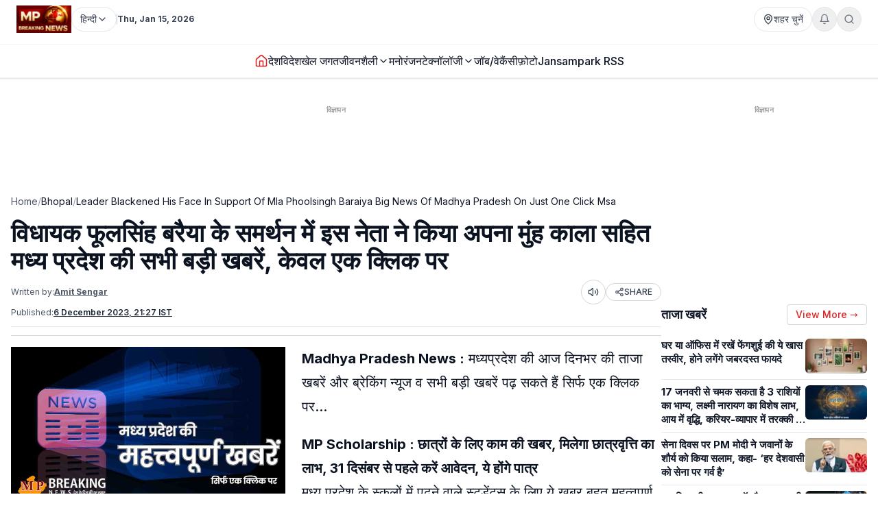

--- FILE ---
content_type: text/html; charset=utf-8
request_url: https://www.mpbreakingnews.in/madhya-pradesh/bhopal/leader-blackened-his-face-in-support-of-mla-phoolsingh-baraiya-big-news-of-madhya-pradesh-on-just-one-click-msa
body_size: 48268
content:
<!DOCTYPE html><html lang="hi" class="__variable_f367f3"><head><meta charSet="utf-8"/><meta name="viewport" content="width=device-width, initial-scale=1"/><link rel="preload" as="image" href="https://www.mpbreakingnews.in/wp-content/uploads/2025/11/MpBreakingNews36789194.jpg"/><link rel="preload" as="image" href="https://www.mpbreakingnews.in/wp-content/uploads/2023/07/mpbreaking15519826.jpg" fetchPriority="high"/><link rel="stylesheet" href="/_next/static/css/bac5a21c8aaac55a.css" data-precedence="next"/><link rel="preload" as="script" fetchPriority="low" href="/_next/static/chunks/webpack-70d41db91a7c43ab.js"/><script src="/_next/static/chunks/vendor-91a437d32a109cbe.js" async=""></script><script src="/_next/static/chunks/main-app-a3517e56d0762862.js" async=""></script><script src="/_next/static/chunks/app/(site)/%5B...path%5D/error-063dc7c23f70da29.js" async=""></script><script src="/_next/static/chunks/common-56fd09eb72128253.js" async=""></script><script src="/_next/static/chunks/app/layout-59a2a4f29950b489.js" async=""></script><script src="/_next/static/chunks/app/error-32457c17f8fd597f.js" async=""></script><script src="/_next/static/chunks/ads-84792ed1ed2a875e.js" async=""></script><script src="/_next/static/chunks/app/(site)/%5B...path%5D/page-5633dcf456275fd1.js" async=""></script><link rel="preload" href="https://securepubads.g.doubleclick.net/tag/js/gpt.js" as="script"/><link rel="preload" href="https://www.googletagmanager.com/gtag/js?id=G-LXLVYZ2LFX" as="script"/><link rel="preconnect" href="https://www.mpbreakingnews.in" crossorigin="anonymous"/><link rel="dns-prefetch" href="https://www.mpbreakingnews.in"/><link rel="preconnect" href="https://securepubads.g.doubleclick.net" crossorigin="anonymous"/><link rel="dns-prefetch" href="https://securepubads.g.doubleclick.net"/><link rel="preconnect" href="https://www.googletagservices.com" crossorigin="anonymous"/><link rel="dns-prefetch" href="https://www.googletagservices.com"/><link rel="dns-prefetch" href="https://www.google-analytics.com"/><link rel="dns-prefetch" href="https://www.googletagmanager.com"/><link rel="preconnect" href="https://sb.scorecardresearch.com" crossorigin="anonymous"/><link rel="dns-prefetch" href="https://sb.scorecardresearch.com"/><link rel="preconnect" href="https://videos.files.wordpress.com" crossorigin="anonymous"/><link rel="dns-prefetch" href="https://videos.files.wordpress.com"/><link rel="preconnect" href="https://video.wordpress.com" crossorigin="anonymous"/><link rel="dns-prefetch" href="https://video.wordpress.com"/><link rel="dns-prefetch" href="https://i0.wp.com"/><link rel="preconnect" href="https://platform.twitter.com" crossorigin="anonymous"/><link rel="dns-prefetch" href="https://platform.twitter.com"/><link rel="preconnect" href="https://syndication.twitter.com" crossorigin="anonymous"/><link rel="dns-prefetch" href="https://syndication.twitter.com"/><link rel="preconnect" href="https://www.instagram.com" crossorigin="anonymous"/><link rel="dns-prefetch" href="https://www.instagram.com"/><meta name="robots" content="max-image-preview:large"/><title>Page not found - MP Breaking News</title><meta name="description" content="MP Breaking News – Headless Next.js frontend"/><meta name="robots" content="noindex, follow"/><meta name="article:publisher" content="https://www.facebook.com/MPBreakingNews/"/><meta name="fb:app_id" content="107037020738202"/><meta property="og:title" content="Page not found - MP Breaking News"/><meta property="og:description" content="MP Breaking News – Headless Next.js frontend"/><meta property="og:site_name" content="MP Breaking News"/><meta property="og:locale" content="hi_IN"/><meta property="og:image" content="https://www.mpbreakingnews.in/wp-content/uploads/2025/12/MpBreakingNews18762863.jpg"/><meta property="og:image:width" content="1200"/><meta property="og:image:height" content="630"/><meta property="og:image:type" content="image/jpeg"/><meta property="og:type" content="article"/><meta name="twitter:card" content="summary_large_image"/><meta name="twitter:site" content="@MPBreakingNews"/><meta name="twitter:title" content="Page not found - MP Breaking News"/><meta name="twitter:description" content="MP Breaking News – Headless Next.js frontend"/><meta name="twitter:image" content="https://www.mpbreakingnews.in/wp-content/uploads/2025/12/MpBreakingNews18762863.jpg"/><link rel="shortcut icon" href="https://www.mpbreakingnews.in/wp-content/uploads/2025/11/MpBreakingNews36789194.jpg"/><link rel="icon" href="https://www.mpbreakingnews.in/wp-content/uploads/2025/11/MpBreakingNews36789194.jpg"/><link rel="apple-touch-icon" href="https://www.mpbreakingnews.in/wp-content/uploads/2025/11/MpBreakingNews36789194.jpg"/><meta name="next-size-adjust"/><script>(self.__next_s=self.__next_s||[]).push([0,{"children":"\n            window.dataLayer = window.dataLayer || [];\n            function gtag(){dataLayer.push(arguments);}\n            gtag('js', new Date());\n          ","id":"google-analytics-dataLayer"}])</script><script type="application/ld+json">{"@context":"https://schema.org","@type":"NewsMediaOrganization","name":"MP Breaking News","url":"https://www.mpbreakingnews.in","logo":{"@type":"ImageObject","url":"https://www.mpbreakingnews.in/wp-content/uploads/2025/11/MpBreakingNews36789194.jpg","width":600,"height":60},"description":"MP Breaking News - Your trusted source for breaking news, latest updates, and in-depth coverage of Madhya Pradesh and India.","sameAs":["https://www.facebook.com/MPBreakingNews/","https://x.com/mpbreakingnews","https://www.instagram.com/mpbreakingnews.in/","https://www.youtube.com/@MPBREAKINGNEWS","https://www.mpbreakingnews.in/feed"],"contactPoint":{"@type":"ContactPoint","contactType":"Customer Service","telephone":"+91-9926312887","areaServed":"IN","availableLanguage":["hi"]},"address":{"@type":"PostalAddress","streetAddress":"Flat No. 107, Surendra Residency, Bawadiya Kalan, Pallavi Nagar","addressLocality":"Bhopal","addressRegion":"Madhya Pradesh","postalCode":"462039","addressCountry":"IN"},"telephone":"+91-9926312887","foundingDate":"2020"}</script><script type="application/ld+json">{"@context":"https://schema.org","@type":"WebSite","inLanguage":"hi","name":"MP Breaking News","url":"https://www.mpbreakingnews.in","description":"MP Breaking News - Your trusted source for breaking news, latest updates, and in-depth coverage of Madhya Pradesh and India.","publisher":{"@type":"NewsMediaOrganization","name":"MP Breaking News","logo":{"@type":"ImageObject","url":"https://www.mpbreakingnews.in/wp-content/uploads/2025/11/MpBreakingNews36789194.jpg","width":600,"height":60}},"potentialAction":{"@type":"SearchAction","target":{"@type":"EntryPoint","urlTemplate":"https://www.mpbreakingnews.in/search?q={search_term_string}"},"query-input":"required name=search_term_string"},"sameAs":["https://www.facebook.com/MPBreakingNews/","https://x.com/mpbreakingnews","https://www.instagram.com/mpbreakingnews.in/","https://www.youtube.com/@MPBREAKINGNEWS","https://www.mpbreakingnews.in/feed"]}</script><script src="/_next/static/chunks/polyfills-78c92fac7aa8fdd8.js" noModule=""></script></head><body><header class="sticky top-0 z-[100] border-b border-gray-200 bg-white text-sm shadow-sm md:relative overflow-visible"><div class="md:hidden"><div class="mx-auto flex max-w-5xl items-center justify-between gap-2 px-3 py-2"><div class="flex items-center"><a aria-label="Hindi News" href="/"><img src="https://www.mpbreakingnews.in/wp-content/uploads/2025/11/MpBreakingNews36789194.jpg" alt="Hindi News" class="h-10 w-auto object-contain"/></a></div><div class="flex items-center gap-2"><div class="relative "><button type="button" class="flex h-9 items-center gap-2 px-3 rounded-full border border-gray-200 text-gray-700 text-xs sm:text-sm transition hover:border-gray-300 hover:text-gray-900 whitespace-nowrap bg-white" aria-label="Select City"><svg xmlns="http://www.w3.org/2000/svg" width="24" height="24" viewBox="0 0 24 24" fill="none" stroke="currentColor" stroke-width="2" stroke-linecap="round" stroke-linejoin="round" class="lucide lucide-map-pin h-4 w-4 shrink-0"><path d="M20 10c0 4.993-5.539 10.193-7.399 11.799a1 1 0 0 1-1.202 0C9.539 20.193 4 14.993 4 10a8 8 0 0 1 16 0"></path><circle cx="12" cy="10" r="3"></circle></svg><span>शहर चुनें</span></button></div><div class="relative"><button type="button" class="relative flex h-9 w-9 items-center justify-center rounded-full border border-gray-200 text-gray-500 transition hover:border-gray-300 hover:text-gray-800" aria-label="Notifications"><svg xmlns="http://www.w3.org/2000/svg" width="24" height="24" viewBox="0 0 24 24" fill="none" stroke="currentColor" stroke-width="2" stroke-linecap="round" stroke-linejoin="round" class="lucide lucide-bell h-4 w-4"><path d="M6 8a6 6 0 0 1 12 0c0 7 3 9 3 9H3s3-2 3-9"></path><path d="M10.3 21a1.94 1.94 0 0 0 3.4 0"></path></svg></button></div><button type="button" class="flex h-9 w-9 items-center justify-center rounded-full border border-gray-200 text-gray-500 transition hover:border-gray-300 hover:text-gray-800" aria-label="Search"><svg xmlns="http://www.w3.org/2000/svg" width="24" height="24" viewBox="0 0 24 24" fill="none" stroke="currentColor" stroke-width="2" stroke-linecap="round" stroke-linejoin="round" class="lucide lucide-search h-4 w-4"><circle cx="11" cy="11" r="8"></circle><path d="m21 21-4.3-4.3"></path></svg></button><!--$!--><template data-dgst="BAILOUT_TO_CLIENT_SIDE_RENDERING"></template><!--/$--></div></div><div class="w-full border-t border-gray-100"></div><nav class="flex items-center gap-4 overflow-x-auto px-3 py-3 text-base font-medium text-gray-900"><a class="whitespace-nowrap transition-colors hover:text-red-600 flex items-center relative" href="/"><svg xmlns="http://www.w3.org/2000/svg" width="24" height="24" viewBox="0 0 24 24" fill="none" stroke="currentColor" stroke-width="2" stroke-linecap="round" stroke-linejoin="round" class="lucide lucide-house h-5 w-5 text-red-600"><path d="M15 21v-8a1 1 0 0 0-1-1h-4a1 1 0 0 0-1 1v8"></path><path d="M3 10a2 2 0 0 1 .709-1.528l7-5.999a2 2 0 0 1 2.582 0l7 5.999A2 2 0 0 1 21 10v9a2 2 0 0 1-2 2H5a2 2 0 0 1-2-2z"></path></svg></a><a class="whitespace-nowrap transition-colors hover:text-red-600 flex items-center relative" target="" href="/national"><span>देश</span></a><a class="whitespace-nowrap transition-colors hover:text-red-600 flex items-center relative" target="" href="/international"><span>विदेश</span></a><a class="whitespace-nowrap transition-colors hover:text-red-600 flex items-center relative" target="" href="/sports"><span>खेल जगत</span></a><!--$--><div class="relative" style="z-index:auto"><div class="flex items-center gap-1"><div class="flex items-center gap-1"><a class="whitespace-nowrap transition-colors hover:text-red-600  flex items-center" target="" href="/lifestyle"><span>जीवनशैली</span></a><button type="button" class="flex items-center cursor-pointer border-none bg-transparent p-0 text-inherit font-inherit hover:text-red-600 transition-colors" aria-expanded="false" aria-haspopup="true" aria-label="Toggle submenu"><svg xmlns="http://www.w3.org/2000/svg" width="24" height="24" viewBox="0 0 24 24" fill="none" stroke="currentColor" stroke-width="2" stroke-linecap="round" stroke-linejoin="round" class="lucide lucide-chevron-down h-4 w-4 transition-transform "><path d="m6 9 6 6 6-6"></path></svg></button></div></div></div><!--/$--><a class="whitespace-nowrap transition-colors hover:text-red-600 flex items-center relative" target="" href="/entertainment"><span>मनोरंजन</span></a><!--$--><div class="relative" style="z-index:auto"><div class="flex items-center gap-1"><div class="flex items-center gap-1"><a class="whitespace-nowrap transition-colors hover:text-red-600  flex items-center" target="" href="/technology"><span>टेक्नॉलॉजी</span></a><button type="button" class="flex items-center cursor-pointer border-none bg-transparent p-0 text-inherit font-inherit hover:text-red-600 transition-colors" aria-expanded="false" aria-haspopup="true" aria-label="Toggle submenu"><svg xmlns="http://www.w3.org/2000/svg" width="24" height="24" viewBox="0 0 24 24" fill="none" stroke="currentColor" stroke-width="2" stroke-linecap="round" stroke-linejoin="round" class="lucide lucide-chevron-down h-4 w-4 transition-transform "><path d="m6 9 6 6 6-6"></path></svg></button></div></div></div><!--/$--><a class="whitespace-nowrap transition-colors hover:text-red-600 flex items-center relative" target="" href="/job-vacancy"><span>जॉब/वेकैंसी</span></a><a class="whitespace-nowrap transition-colors hover:text-red-600 flex items-center relative" target="" href="/photogallery"><span>फ़ोटो</span></a><a href="https://mpbreakingnews.in/mp-jansampark-rss" target="_blank" rel="noopener noreferrer" class="whitespace-nowrap transition-colors hover:text-red-600 flex items-center relative">Jansampark RSS</a></nav><div class="w-full border-t border-gray-100"></div></div><div class="hidden md:flex md:flex-col"><div class="mx-auto flex w-full flex-col px-6 py-2" style="max-width:1300px"><div class="flex items-center justify-between mb-2"><div class="flex items-center gap-3"><a aria-label="Hindi News" href="/"><img src="https://www.mpbreakingnews.in/wp-content/uploads/2025/11/MpBreakingNews36789194.jpg" alt="Hindi News" class="h-10 w-auto object-contain"/></a><div class="flex items-center gap-1 text-gray-700 text-sm"><div class="relative" style="z-index:auto"><button type="button" class="flex h-9 items-center gap-2 px-3 rounded-full border border-gray-200 text-gray-700 text-xs sm:text-sm transition hover:border-gray-300 hover:text-gray-900 whitespace-nowrap bg-white" aria-label="Select Language" aria-expanded="false" aria-haspopup="true"><span>हिन्दी</span><svg xmlns="http://www.w3.org/2000/svg" width="24" height="24" viewBox="0 0 24 24" fill="none" stroke="currentColor" stroke-width="2" stroke-linecap="round" stroke-linejoin="round" class="lucide lucide-chevron-down h-4 w-4 transition-transform shrink-0 "><path d="m6 9 6 6 6-6"></path></svg></button></div></div><div class="h-4 w-px bg-gray-300"></div><div class="text-gray-700 text-xs font-bold">Thu, Jan 15, 2026</div></div><div class="flex items-center gap-4 text-sm text-gray-700 shrink-0"><div class="relative "><button type="button" class="flex h-9 items-center gap-2 px-3 rounded-full border border-gray-200 text-gray-700 text-xs sm:text-sm transition hover:border-gray-300 hover:text-gray-900 whitespace-nowrap bg-white" aria-label="Select City"><svg xmlns="http://www.w3.org/2000/svg" width="24" height="24" viewBox="0 0 24 24" fill="none" stroke="currentColor" stroke-width="2" stroke-linecap="round" stroke-linejoin="round" class="lucide lucide-map-pin h-4 w-4 shrink-0"><path d="M20 10c0 4.993-5.539 10.193-7.399 11.799a1 1 0 0 1-1.202 0C9.539 20.193 4 14.993 4 10a8 8 0 0 1 16 0"></path><circle cx="12" cy="10" r="3"></circle></svg><span>शहर चुनें</span></button></div><div class="relative"><button type="button" class="relative flex h-9 w-9 items-center justify-center rounded-full border border-gray-200 text-gray-500 transition hover:border-gray-300 hover:text-gray-800" aria-label="Notifications"><svg xmlns="http://www.w3.org/2000/svg" width="24" height="24" viewBox="0 0 24 24" fill="none" stroke="currentColor" stroke-width="2" stroke-linecap="round" stroke-linejoin="round" class="lucide lucide-bell h-4 w-4"><path d="M6 8a6 6 0 0 1 12 0c0 7 3 9 3 9H3s3-2 3-9"></path><path d="M10.3 21a1.94 1.94 0 0 0 3.4 0"></path></svg></button></div><button type="button" class="flex h-9 w-9 items-center justify-center rounded-full border border-gray-200 text-gray-500 transition hover:border-gray-300 hover:text-gray-800" aria-label="Search"><svg xmlns="http://www.w3.org/2000/svg" width="24" height="24" viewBox="0 0 24 24" fill="none" stroke="currentColor" stroke-width="2" stroke-linecap="round" stroke-linejoin="round" class="lucide lucide-search h-4 w-4"><circle cx="11" cy="11" r="8"></circle><path d="m21 21-4.3-4.3"></path></svg></button></div></div></div><div class="w-full border-t border-gray-100"></div><div class="mx-auto flex w-full px-6 py-3 relative justify-center" style="max-width:1300px;overflow:visible;z-index:100"><nav class="flex items-center justify-center gap-6 text-base font-medium text-gray-900 overflow-x-auto [&amp;::-webkit-scrollbar]:hidden [-ms-overflow-style:none] [scrollbar-width:none]" style="overflow-y:visible"><a class="transition-colors hover:text-red-600 whitespace-nowrap flex items-center relative" href="/"><svg xmlns="http://www.w3.org/2000/svg" width="24" height="24" viewBox="0 0 24 24" fill="none" stroke="currentColor" stroke-width="2" stroke-linecap="round" stroke-linejoin="round" class="lucide lucide-house h-5 w-5 text-red-600"><path d="M15 21v-8a1 1 0 0 0-1-1h-4a1 1 0 0 0-1 1v8"></path><path d="M3 10a2 2 0 0 1 .709-1.528l7-5.999a2 2 0 0 1 2.582 0l7 5.999A2 2 0 0 1 21 10v9a2 2 0 0 1-2 2H5a2 2 0 0 1-2-2z"></path></svg></a><a class="transition-colors hover:text-red-600 whitespace-nowrap flex items-center relative" target="" href="/national"><span>देश</span></a><a class="transition-colors hover:text-red-600 whitespace-nowrap flex items-center relative" target="" href="/international"><span>विदेश</span></a><a class="transition-colors hover:text-red-600 whitespace-nowrap flex items-center relative" target="" href="/sports"><span>खेल जगत</span></a><!--$--><div class="relative" style="z-index:auto"><div class="flex items-center gap-1"><div class="flex items-center gap-1"><a class="transition-colors hover:text-red-600 whitespace-nowrap  flex items-center" target="" href="/lifestyle"><span>जीवनशैली</span></a><button type="button" class="flex items-center cursor-pointer border-none bg-transparent p-0 text-inherit font-inherit hover:text-red-600 transition-colors" aria-expanded="false" aria-haspopup="true" aria-label="Toggle submenu"><svg xmlns="http://www.w3.org/2000/svg" width="24" height="24" viewBox="0 0 24 24" fill="none" stroke="currentColor" stroke-width="2" stroke-linecap="round" stroke-linejoin="round" class="lucide lucide-chevron-down h-4 w-4 transition-transform "><path d="m6 9 6 6 6-6"></path></svg></button></div></div></div><!--/$--><a class="transition-colors hover:text-red-600 whitespace-nowrap flex items-center relative" target="" href="/entertainment"><span>मनोरंजन</span></a><!--$--><div class="relative" style="z-index:auto"><div class="flex items-center gap-1"><div class="flex items-center gap-1"><a class="transition-colors hover:text-red-600 whitespace-nowrap  flex items-center" target="" href="/technology"><span>टेक्नॉलॉजी</span></a><button type="button" class="flex items-center cursor-pointer border-none bg-transparent p-0 text-inherit font-inherit hover:text-red-600 transition-colors" aria-expanded="false" aria-haspopup="true" aria-label="Toggle submenu"><svg xmlns="http://www.w3.org/2000/svg" width="24" height="24" viewBox="0 0 24 24" fill="none" stroke="currentColor" stroke-width="2" stroke-linecap="round" stroke-linejoin="round" class="lucide lucide-chevron-down h-4 w-4 transition-transform "><path d="m6 9 6 6 6-6"></path></svg></button></div></div></div><!--/$--><a class="transition-colors hover:text-red-600 whitespace-nowrap flex items-center relative" target="" href="/job-vacancy"><span>जॉब/वेकैंसी</span></a><a class="transition-colors hover:text-red-600 whitespace-nowrap flex items-center relative" target="" href="/photogallery"><span>फ़ोटो</span></a><a href="https://mpbreakingnews.in/mp-jansampark-rss" target="_blank" rel="noopener noreferrer" class="transition-colors hover:text-red-600 whitespace-nowrap flex items-center relative">Jansampark RSS</a></nav></div><div class="w-full border-t border-gray-100"></div></div></header><main><div class="container pt-1 md:pt-6 pb-6"><div class="flex flex-col lg:flex-row gap-6"><article class="flex-1 min-w-0 md:overflow-visible"><!--$--><div class="mb-6 hidden md:block"><!--$!--><template data-dgst="BAILOUT_TO_CLIENT_SIDE_RENDERING"></template><div class="mb-6 mt-4 flex items-center justify-center" style="min-height:250px"><div class="w-10 h-10 border-3 border-gray-300 border-t-gray-500 rounded-full animate-spin"></div></div><!--/$--></div><!--/$--><!--$--><div class="mb-6 md:hidden"><!--$!--><template data-dgst="BAILOUT_TO_CLIENT_SIDE_RENDERING"></template><div class="mb-6 mt-4 flex items-center justify-center" style="min-height:250px"><div class="w-10 h-10 border-3 border-gray-300 border-t-gray-500 rounded-full animate-spin"></div></div><!--/$--></div><!--/$--><nav class="flex items-center gap-2 text-sm text-gray-600 mb-4 overflow-x-auto [&amp;::-webkit-scrollbar]:hidden [-ms-overflow-style:none] [scrollbar-width:none] whitespace-nowrap" aria-label="Breadcrumb"><a class="hover:text-red-600 transition flex-shrink-0" href="/">Home</a><span class="text-gray-400 flex-shrink-0">/</span><a class="text-gray-900 hover:text-red-600 transition flex-shrink-0" href="/bhopal">Bhopal</a><span class="text-gray-400 flex-shrink-0">/</span><span class="text-gray-900 flex-shrink-0">Leader Blackened His Face In Support Of Mla Phoolsingh Baraiya Big News Of Madhya Pradesh On Just One Click Msa</span></nav><script type="application/ld+json">{"@context":"https://schema.org","@type":"BreadcrumbList","itemListElement":[{"@type":"ListItem","position":1,"name":"Home","item":"https://www.mpbreakingnews.in"},{"@type":"ListItem","position":2,"name":"Bhopal","item":"https://www.mpbreakingnews.in/bhopal"},{"@type":"ListItem","position":3,"name":"leader blackened his face in support of mla phoolsingh baraiya big news of madhya pradesh on just one click msa","item":"https://www.mpbreakingnews.in/bhopal/leader-blackened-his-face-in-support-of-mla-phoolsingh-baraiya-big-news-of-madhya-pradesh-on-just-one-click-msa"}]}</script><script type="application/ld+json">{"@context":"https://schema.org","@type":"ProfilePage","inLanguage":"hi","mainEntity":{"@type":"Person","name":"Amit Sengar","@id":"https://www.mpbreakingnews.in/author/amit_mpbreaking"},"url":"https://www.mpbreakingnews.in/author/amit_mpbreaking","hasPart":{"@type":"WebPageElement","headline":"विधायक फूलसिंह बरैया के समर्थन में इस नेता ने किया अपना मुंह काला सहित मध्य प्रदेश की सभी बड़ी खबरें, केवल एक क्लिक पर","url":"https://www.mpbreakingnews.in/bhopal/leader-blackened-his-face-in-support-of-mla-phoolsingh-baraiya-big-news-of-madhya-pradesh-on-just-one-click-msa"},"datePublished":"2023-12-06T21:27:11+05:30","author":{"@type":"Person","name":"Amit Sengar","@id":"https://www.mpbreakingnews.in/author/amit_mpbreaking"}}</script><div class="flex items-center gap-3 mb-2 flex-wrap"><h1 class="text-3xl md:text-4xl font-bold" itemProp="headline">विधायक फूलसिंह बरैया के समर्थन में इस नेता ने किया अपना मुंह काला सहित मध्य प्रदेश की सभी बड़ी खबरें, केवल एक क्लिक पर</h1></div><div class="text-xs text-gray-600 mb-3 space-y-1"><div class="flex flex-wrap items-center justify-between gap-2"><div class="flex flex-wrap items-center gap-2"><span>Written by:</span><a class="font-bold underline hover:text-red-600 transition-colors" href="/author/amit_mpbreaking">Amit Sengar</a></div><div class="flex items-center gap-2"><button type="button" class="flex h-9 w-9 items-center justify-center rounded-full border border-gray-300 bg-white text-gray-700 hover:bg-gray-50 transition-colors active:bg-gray-100" aria-label="Listen to article" title="Listen to article"><svg xmlns="http://www.w3.org/2000/svg" width="24" height="24" viewBox="0 0 24 24" fill="none" stroke="currentColor" stroke-width="2" stroke-linecap="round" stroke-linejoin="round" class="lucide lucide-volume2 w-4 h-4"><path d="M11 4.702a.705.705 0 0 0-1.203-.498L6.413 7.587A1.4 1.4 0 0 1 5.416 8H3a1 1 0 0 0-1 1v6a1 1 0 0 0 1 1h2.416a1.4 1.4 0 0 1 .997.413l3.383 3.384A.705.705 0 0 0 11 19.298z"></path><path d="M16 9a5 5 0 0 1 0 6"></path><path d="M19.364 18.364a9 9 0 0 0 0-12.728"></path></svg><span class="sr-only">Listen</span></button><button type="button" class="flex items-center gap-1 px-3 py-1 rounded-full border border-gray-300 bg-white text-gray-700 hover:bg-gray-50 transition-colors text-xs font-medium active:bg-gray-100" aria-label="Share article" title="Share article"><svg xmlns="http://www.w3.org/2000/svg" width="24" height="24" viewBox="0 0 24 24" fill="none" stroke="currentColor" stroke-width="2" stroke-linecap="round" stroke-linejoin="round" class="lucide lucide-share2 w-3.5 h-3.5"><circle cx="18" cy="5" r="3"></circle><circle cx="6" cy="12" r="3"></circle><circle cx="18" cy="19" r="3"></circle><line x1="8.59" x2="15.42" y1="13.51" y2="17.49"></line><line x1="15.41" x2="8.59" y1="6.51" y2="10.49"></line></svg>SHARE</button></div></div><div class="flex flex-wrap items-center gap-4 text-xs text-gray-600 mb-4 border-b border-gray-200 pb-3"><div class="flex items-center gap-2"><span>Published:</span><time dateTime="2023-12-06T21:27:11+05:30" itemProp="datePublished" class="font-bold underline">6 December 2023 at 21:27 IST</time></div></div></div><div class="border-t border-gray-300 mb-4"></div><div class="relative md:overflow-visible"><div class="mb-4 md:float-left md:mr-4 w-full md:max-w-[1920px] md:w-full md:shrink-0"><div class="relative w-full rounded-md mb-2 overflow-hidden bg-gray-200" style="aspect-ratio:16/9;width:100%"><img src="https://www.mpbreakingnews.in/wp-content/uploads/2023/07/mpbreaking15519826.jpg" alt="विधायक फूलसिंह बरैया के समर्थन में इस नेता ने किया अपना मुंह काला सहित मध्य प्रदेश की सभी बड़ी खबरें, केवल एक क्लिक पर" class="w-full h-full object-cover" loading="eager" fetchPriority="high" width="1920" height="1080" style="aspect-ratio:16/9;object-fit:cover;display:block;width:100%;height:auto" decoding="async"/></div></div><div class="article-content" style="line-height:1.75;font-size:20px" itemProp="articleBody"><p><strong>Madhya Pradesh News :</strong> मध्यप्रदेश की आज दिनभर की ताजा खबरें और ब्रेकिंग न्यूज व सभी बड़ी खबरें पढ़ सकते हैं सिर्फ एक क्लिक पर&#8230;</p>
<p><strong>MP Scholarship : छात्रों के लिए काम की खबर, मिलेगा छात्रवृत्ति का लाभ, 31 दिसंबर से पहले करें आवेदन, ये होंगे पात्र<br />
</strong>मध्य प्रदेश के स्कूलों में पढ़ने वाले स्टूडेंट्स के लिए ये खबर बहुत महत्वपूर्ण है और उन्हें राहत पहुँचाने वाली है, सरकार ने “शिक्षा हेतु वित्तीय सहायता योजना” में आवेदन करने की तिथि को बढ़ा दिया है, अधिक जानकारी के लिए यहाँ<strong><br />
<a class="btn btn-default btn-md" href="https://mpbreakingnews.in/madhya-pradesh/bhopal/mp-scholarship-good-news-for-students-will-get-benefit-of-scholarship-apply-before-31st-december-mas" target="_blank" rel="noopener">पढ़े पूरी खबर</a></strong></p>
<hr class="bs-divider full tiny" />
<p><strong>सीएम शिवराज ने लिया एक और संकल्प, कहा ’29 कमलों की माला प्रधानमंत्री जी को समर्पित करेंगे’<br />
</strong>मध्य प्रदेश में बीजेपी ने प्रचंड जीत का दावा किया और इस दावे को असलियत में बदलकर भी दिखाया। अब मिशन एमपी सफलतापूर्वक पूर्ण करने के बाद सीएम शिवराज सिंह चौहान ने एक और संकल्प लिया है, अधिक जानकारी के लिए यहाँ<strong><br />
<a class="btn btn-default btn-md" href="https://mpbreakingnews.in/headlines/cm-shivraj-singh-chouhan-took-another-resolution-said-that-we-will-win-all-29-seats-for-pm-modi-in-the-lok-sabha-elections-msk" target="_blank" rel="noopener">पढ़े पूरी खबर</a></strong></p>
<hr class="bs-divider full tiny" />
<p><strong>विधानसभा चुनाव जीतने वाले BJP सांसदों ने दिया इस्तीफा, 2 केंद्रीय मंत्री भी शामिल<br />
</strong>मध्य प्रदेश विधानसभा चुनाव सहित राजस्थान और छत्तीसगढ़ से जीते हुए सांसदों ने संसद सदस्यता से इस्तीफा दे दिया है। दिल्ली बीजेपी ने ये बड़ा फैसला लिया है, अधिक जानकारी के लिए यहाँ<strong><br />
<a class="btn btn-default btn-md" href="https://mpbreakingnews.in/headlines/bjp-mps-who-won-assembly-elections-resign-2-union-ministers-also-included-msk" target="_blank" rel="noopener">पढ़े पूरी खबर</a></strong></p>
<hr class="bs-divider full tiny" />
<p><strong>MP Weather : चक्रवाती तूफान असर, बादलों की आवाजाही, 4 संभागों में बारिश के आसार<br />
</strong>चक्रवाती तूफान मिचौंग के चलते मध्य प्रदेश का मौसम एकदम से बदल गया है, अलग अलग स्थानों पर सक्रिय मौसम प्रणालियों और वातावरण में नमी के चलते फिलहाल 9-10 दिसंबर तक मौसम के यूहीं बने रहने का अनुमान है, अधिक जानकारी के लिए यहाँ<strong><br />
<a class="btn btn-default btn-md" href="https://mpbreakingnews.in/headlines/mp-weather-2-weather-systems-cyclonic-storm-effect-clouds-movement-heavy-rain-alert-in-4-divisions-till-7-dec-fog-alert-in-20-city-on-6-dec-imd-update-mpk" target="_blank" rel="noopener">पढ़े पूरी खबर</a></strong></p>
<hr class="bs-divider full tiny" />
<p><strong>मंडी में मूंग के दाम में हुआ इजाफा, डॉलर चना में आई तेजी, देखें बुधवार का ताजा भाव<br />
</strong>इस खबर में हम आपके लिए इंदौर मंडी (Indore Mandi) का ताजा और सटीक भाव लेकर आएं हैं। प्रतिदिन मार्केट में अनाज और सब्जियों के रेट में आने वाले उतार चढ़ाव की सटीक जानकारी आपको यहां मिल जाएगी, अधिक जानकारी के लिए यहाँ<strong><br />
<a class="btn btn-default btn-md" href="https://mpbreakingnews.in/business/moong-and-dollar-gram-price-increased-in-market-see-todays-mandi-bhav-mbd" target="_blank" rel="noopener">पढ़े पूरी खबर</a></strong></p>
<hr class="bs-divider full tiny" />
<p><strong>चाचा को फंसाने भतीजे ने दोस्त के साथ रचा लूट का षडयंत्र, दोनों आरोपी गिरफ्तार<br />
</strong>ग्वालियर डबरा देहात थाना पुलिस ने एक फर्जी लूट की कहानी का कुछ ही घन्टों में पर्दाफाश आकर आरोपियों को गिरफ्तार कर लिया, मजेदार बात ये है कि फरियादी ही आरोपी निकला, उसने ही अपने दोस्त के साथ मिलकर अपने चाचा को फंसाने के लिए लूट की झूठी कहानी रची, अधिक जानकारी के लिए यहाँ<strong><br />
<a class="btn btn-default btn-md" href="https://mpbreakingnews.in/madhya-pradesh/gwalior/nephew-hatches-robbery-conspiracy-with-friend-to-trap-uncle-gwalior-police-arrested-mas" target="_blank" rel="noopener">पढ़े पूरी खबर</a></strong></p>
<hr class="bs-divider full tiny" />
<p><strong>सतना जिला अस्पताल प्रबंधन की लापरवाही, एड्स मरीज को जनरल वार्ड में भर्ती किया, अन्य मरीजों में खौफ<br />
</strong>सतना जिला अस्पताल प्रबंधन की घोर लापरवाही सामने आई है। यहां सामान्य वार्ड में आम मरीजों के साथ एड्स मरीज को भर्ती कर दिया गया। इतना ही नही, एक ही डॉक्टर नर्स व वार्ड ब्वाय एड्स मरीज और आम मरीजों का इलाज भी कर रहा है, अधिक जानकारी के लिए यहाँ<strong><br />
<a class="btn btn-default btn-md" href="https://mpbreakingnews.in/madhya-pradesh/satna/negligence-of-satna-district-hospital-management-aids-patient-admitted-to-general-ward-msk" target="_blank" rel="noopener">पढ़े पूरी खबर</a></strong></p>
<hr class="bs-divider full tiny" />
<p><strong>विधायक फूलसिंह बरैया के समर्थन में उतरे कांग्रेसी, इस युवा नेता ने अपना मुंह काला किया<br />
</strong>कांग्रेस विधायक फूलसिंह बरैया आपने वादे के मुताबिक कल 7 दिसंबर को राजभवन के सामने दिन में 2 बजे अपना मुंह काला करेंगे, उन्होंने ये घोषणा कल मीडिया से बात करते हुए की थी, उन्होंने कहा था कि वो पीछे हटने वालों में से नहीं हैं, अधिक जानकारी के लिए यहाँ<strong><br />
<a class="btn btn-default btn-md" href="https://mpbreakingnews.in/madhya-pradesh/gwalior/a-young-leader-blackened-his-face-in-gwalior-in-support-of-congress-mla-phoolsingh-baraiya-mas" target="_blank" rel="noopener">पढ़े पूरी खबर</a></strong></p>
<hr class="bs-divider full tiny" />
<p>&nbsp;</p>
</div></div><div class="related-news-container" style="display:none;visibility:hidden"><div class="related-news-section my-8 w-full" style="margin-top:1rem;margin-bottom:2rem"><div style="background-color:#F5F5F5;border-radius:0.5rem;padding:1rem;width:100%"><h2 class="text-xl font-bold text-gray-900 mb-6" style="font-size:1.25rem;font-weight:bold;color:#111827;margin-top:0;margin-bottom:0.5rem;text-align:left">ये भी पढ़ें</h2><div class="related-news-grid" style="border:1px solid #e5e7eb;border-radius:0.375rem;overflow:hidden;width:100%;background-color:#ffffff"><article style="display:flex;gap:0.75rem;align-items:flex-start;width:100%;padding:1rem;border-bottom:1px solid #d1d5db;border-right:none" class="md:border-r border-gray-300"><div class="hidden md:flex" style="flex-shrink:0;width:2.5rem;height:2rem;align-items:flex-start;justify-content:flex-start;padding-top:0.125rem"><span style="color:#9ca3af;font-size:2rem;font-weight:normal;line-height:1">1</span></div><div style="flex:1 1 0%;min-width:0;display:flex;gap:0.75rem;align-items:flex-start"><div style="flex:1 1 0%;min-width:0"><h3 style="font-size:15px;font-weight:600;color:#111827;line-height:1.375;margin:0;display:-webkit-box;-webkit-line-clamp:3;-webkit-box-orient:vertical;overflow:hidden"><a class="hover:text-red-600 transition-colors block" style="color:inherit;text-decoration:none" href="/bhopal/mp-mohan-cabinet-approves-teacher-pay-scale-ujjain-water-scheme-tax-rebate-4557-853355"><span>मोहन कैबिनेट के बड़े फैसले: सवा लाख शिक्षकों को चौथे वेतनमान की सौगात, उज्जैन को ₹1133 करोड़ की जल योजना</span></a></h3></div><a style="flex-shrink:0;display:flex;align-items:center;justify-content:center;width:80px;height:50px" aria-label="मोहन कैबिनेट के बड़े फैसले: सवा लाख शिक्षकों को चौथे वेतनमान की सौगात, उज्जैन को ₹1133 करोड़ की जल योजना" href="/bhopal/mp-mohan-cabinet-approves-teacher-pay-scale-ujjain-water-scheme-tax-rebate-4557-853355"><img alt="मोहन कैबिनेट के बड़े फैसले: सवा लाख शिक्षकों को चौथे वेतनमान की सौगात, उज्जैन को ₹1133 करोड़ की जल योजना" loading="lazy" width="80" height="50" decoding="async" data-nimg="1" class="rounded-md object-cover" style="color:transparent;width:80px;height:50px;min-width:80px;max-width:80px;min-height:50px;max-height:50px;object-fit:cover;object-position:center center;flex-shrink:0;display:block;margin:auto" sizes="80px" srcSet="/_next/image?url=https%3A%2F%2Fwww.mpbreakingnews.in%2Fwp-content%2Fuploads%2F2026%2F01%2FMpBreakingNews19101040-768x432.jpg&amp;w=16&amp;q=75 16w, /_next/image?url=https%3A%2F%2Fwww.mpbreakingnews.in%2Fwp-content%2Fuploads%2F2026%2F01%2FMpBreakingNews19101040-768x432.jpg&amp;w=32&amp;q=75 32w, /_next/image?url=https%3A%2F%2Fwww.mpbreakingnews.in%2Fwp-content%2Fuploads%2F2026%2F01%2FMpBreakingNews19101040-768x432.jpg&amp;w=48&amp;q=75 48w, /_next/image?url=https%3A%2F%2Fwww.mpbreakingnews.in%2Fwp-content%2Fuploads%2F2026%2F01%2FMpBreakingNews19101040-768x432.jpg&amp;w=64&amp;q=75 64w, /_next/image?url=https%3A%2F%2Fwww.mpbreakingnews.in%2Fwp-content%2Fuploads%2F2026%2F01%2FMpBreakingNews19101040-768x432.jpg&amp;w=96&amp;q=75 96w, /_next/image?url=https%3A%2F%2Fwww.mpbreakingnews.in%2Fwp-content%2Fuploads%2F2026%2F01%2FMpBreakingNews19101040-768x432.jpg&amp;w=128&amp;q=75 128w, /_next/image?url=https%3A%2F%2Fwww.mpbreakingnews.in%2Fwp-content%2Fuploads%2F2026%2F01%2FMpBreakingNews19101040-768x432.jpg&amp;w=256&amp;q=75 256w, /_next/image?url=https%3A%2F%2Fwww.mpbreakingnews.in%2Fwp-content%2Fuploads%2F2026%2F01%2FMpBreakingNews19101040-768x432.jpg&amp;w=384&amp;q=75 384w, /_next/image?url=https%3A%2F%2Fwww.mpbreakingnews.in%2Fwp-content%2Fuploads%2F2026%2F01%2FMpBreakingNews19101040-768x432.jpg&amp;w=640&amp;q=75 640w, /_next/image?url=https%3A%2F%2Fwww.mpbreakingnews.in%2Fwp-content%2Fuploads%2F2026%2F01%2FMpBreakingNews19101040-768x432.jpg&amp;w=750&amp;q=75 750w, /_next/image?url=https%3A%2F%2Fwww.mpbreakingnews.in%2Fwp-content%2Fuploads%2F2026%2F01%2FMpBreakingNews19101040-768x432.jpg&amp;w=828&amp;q=75 828w, /_next/image?url=https%3A%2F%2Fwww.mpbreakingnews.in%2Fwp-content%2Fuploads%2F2026%2F01%2FMpBreakingNews19101040-768x432.jpg&amp;w=1080&amp;q=75 1080w, /_next/image?url=https%3A%2F%2Fwww.mpbreakingnews.in%2Fwp-content%2Fuploads%2F2026%2F01%2FMpBreakingNews19101040-768x432.jpg&amp;w=1200&amp;q=75 1200w, /_next/image?url=https%3A%2F%2Fwww.mpbreakingnews.in%2Fwp-content%2Fuploads%2F2026%2F01%2FMpBreakingNews19101040-768x432.jpg&amp;w=1920&amp;q=75 1920w, /_next/image?url=https%3A%2F%2Fwww.mpbreakingnews.in%2Fwp-content%2Fuploads%2F2026%2F01%2FMpBreakingNews19101040-768x432.jpg&amp;w=2048&amp;q=75 2048w, /_next/image?url=https%3A%2F%2Fwww.mpbreakingnews.in%2Fwp-content%2Fuploads%2F2026%2F01%2FMpBreakingNews19101040-768x432.jpg&amp;w=3840&amp;q=75 3840w" src="/_next/image?url=https%3A%2F%2Fwww.mpbreakingnews.in%2Fwp-content%2Fuploads%2F2026%2F01%2FMpBreakingNews19101040-768x432.jpg&amp;w=3840&amp;q=75"/></a></div></article><article style="display:flex;gap:0.75rem;align-items:flex-start;width:100%;padding:1rem;border-bottom:1px solid #d1d5db;border-right:none" class=""><div class="hidden md:flex" style="flex-shrink:0;width:2.5rem;height:2rem;align-items:flex-start;justify-content:flex-start;padding-top:0.125rem"><span style="color:#9ca3af;font-size:2rem;font-weight:normal;line-height:1">2</span></div><div style="flex:1 1 0%;min-width:0;display:flex;gap:0.75rem;align-items:flex-start"><div style="flex:1 1 0%;min-width:0"><h3 style="font-size:15px;font-weight:600;color:#111827;line-height:1.375;margin:0;display:-webkit-box;-webkit-line-clamp:3;-webkit-box-orient:vertical;overflow:hidden"><a class="hover:text-red-600 transition-colors block" style="color:inherit;text-decoration:none" href="/breaking-news/cm-dr-mohan-yadav-inaugurate-khelo-mp-youth-games-today-13-january-evening-sports-minister-vishvas-sarang-reviewed-preparations-11-853306"><span>सीएम डॉ मोहन यादव आज शाम करेंगे &#8220;खेलो एमपी यूथ गेम्स&#8221; का शुभारंभ, मंत्री विश्वास सारंग ने लिया तैयारियों का जायजा</span></a></h3></div><a style="flex-shrink:0;display:flex;align-items:center;justify-content:center;width:80px;height:50px" aria-label="सीएम डॉ मोहन यादव आज शाम करेंगे &amp;#8220;खेलो एमपी यूथ गेम्स&amp;#8221; का शुभारंभ, मंत्री विश्वास सारंग ने लिया तैयारियों का जायजा" href="/breaking-news/cm-dr-mohan-yadav-inaugurate-khelo-mp-youth-games-today-13-january-evening-sports-minister-vishvas-sarang-reviewed-preparations-11-853306"><img alt="सीएम डॉ मोहन यादव आज शाम करेंगे &amp;#8220;खेलो एमपी यूथ गेम्स&amp;#8221; का शुभारंभ, मंत्री विश्वास सारंग ने लिया तैयारियों का जायजा" loading="lazy" width="80" height="50" decoding="async" data-nimg="1" class="rounded-md object-cover" style="color:transparent;width:80px;height:50px;min-width:80px;max-width:80px;min-height:50px;max-height:50px;object-fit:cover;object-position:center center;flex-shrink:0;display:block;margin:auto" sizes="80px" srcSet="/_next/image?url=https%3A%2F%2Fwww.mpbreakingnews.in%2Fwp-content%2Fuploads%2F2026%2F01%2FMpBreakingNews16681389-768x432.jpg&amp;w=16&amp;q=75 16w, /_next/image?url=https%3A%2F%2Fwww.mpbreakingnews.in%2Fwp-content%2Fuploads%2F2026%2F01%2FMpBreakingNews16681389-768x432.jpg&amp;w=32&amp;q=75 32w, /_next/image?url=https%3A%2F%2Fwww.mpbreakingnews.in%2Fwp-content%2Fuploads%2F2026%2F01%2FMpBreakingNews16681389-768x432.jpg&amp;w=48&amp;q=75 48w, /_next/image?url=https%3A%2F%2Fwww.mpbreakingnews.in%2Fwp-content%2Fuploads%2F2026%2F01%2FMpBreakingNews16681389-768x432.jpg&amp;w=64&amp;q=75 64w, /_next/image?url=https%3A%2F%2Fwww.mpbreakingnews.in%2Fwp-content%2Fuploads%2F2026%2F01%2FMpBreakingNews16681389-768x432.jpg&amp;w=96&amp;q=75 96w, /_next/image?url=https%3A%2F%2Fwww.mpbreakingnews.in%2Fwp-content%2Fuploads%2F2026%2F01%2FMpBreakingNews16681389-768x432.jpg&amp;w=128&amp;q=75 128w, /_next/image?url=https%3A%2F%2Fwww.mpbreakingnews.in%2Fwp-content%2Fuploads%2F2026%2F01%2FMpBreakingNews16681389-768x432.jpg&amp;w=256&amp;q=75 256w, /_next/image?url=https%3A%2F%2Fwww.mpbreakingnews.in%2Fwp-content%2Fuploads%2F2026%2F01%2FMpBreakingNews16681389-768x432.jpg&amp;w=384&amp;q=75 384w, /_next/image?url=https%3A%2F%2Fwww.mpbreakingnews.in%2Fwp-content%2Fuploads%2F2026%2F01%2FMpBreakingNews16681389-768x432.jpg&amp;w=640&amp;q=75 640w, /_next/image?url=https%3A%2F%2Fwww.mpbreakingnews.in%2Fwp-content%2Fuploads%2F2026%2F01%2FMpBreakingNews16681389-768x432.jpg&amp;w=750&amp;q=75 750w, /_next/image?url=https%3A%2F%2Fwww.mpbreakingnews.in%2Fwp-content%2Fuploads%2F2026%2F01%2FMpBreakingNews16681389-768x432.jpg&amp;w=828&amp;q=75 828w, /_next/image?url=https%3A%2F%2Fwww.mpbreakingnews.in%2Fwp-content%2Fuploads%2F2026%2F01%2FMpBreakingNews16681389-768x432.jpg&amp;w=1080&amp;q=75 1080w, /_next/image?url=https%3A%2F%2Fwww.mpbreakingnews.in%2Fwp-content%2Fuploads%2F2026%2F01%2FMpBreakingNews16681389-768x432.jpg&amp;w=1200&amp;q=75 1200w, /_next/image?url=https%3A%2F%2Fwww.mpbreakingnews.in%2Fwp-content%2Fuploads%2F2026%2F01%2FMpBreakingNews16681389-768x432.jpg&amp;w=1920&amp;q=75 1920w, /_next/image?url=https%3A%2F%2Fwww.mpbreakingnews.in%2Fwp-content%2Fuploads%2F2026%2F01%2FMpBreakingNews16681389-768x432.jpg&amp;w=2048&amp;q=75 2048w, /_next/image?url=https%3A%2F%2Fwww.mpbreakingnews.in%2Fwp-content%2Fuploads%2F2026%2F01%2FMpBreakingNews16681389-768x432.jpg&amp;w=3840&amp;q=75 3840w" src="/_next/image?url=https%3A%2F%2Fwww.mpbreakingnews.in%2Fwp-content%2Fuploads%2F2026%2F01%2FMpBreakingNews16681389-768x432.jpg&amp;w=3840&amp;q=75"/></a></div></article><article style="display:flex;gap:0.75rem;align-items:flex-start;width:100%;padding:1rem;border-bottom:1px solid #d1d5db;border-right:none" class="md:border-r border-gray-300"><div class="hidden md:flex" style="flex-shrink:0;width:2.5rem;height:2rem;align-items:flex-start;justify-content:flex-start;padding-top:0.125rem"><span style="color:#9ca3af;font-size:2rem;font-weight:normal;line-height:1">3</span></div><div style="flex:1 1 0%;min-width:0;display:flex;gap:0.75rem;align-items:flex-start"><div style="flex:1 1 0%;min-width:0"><h3 style="font-size:15px;font-weight:600;color:#111827;line-height:1.375;margin:0;display:-webkit-box;-webkit-line-clamp:3;-webkit-box-orient:vertical;overflow:hidden"><a class="hover:text-red-600 transition-colors block" style="color:inherit;text-decoration:none" href="/bhopal/bhopal-local-holiday-list-2026-released-by-mp-gad-4557-853297"><span>भोपाल स्थानीय अवकाश 2026: GAD ने जारी की छुट्टियों की लिस्ट, जानें कब-कब बंद रहेंगे सरकारी दफ्तर</span></a></h3></div><a style="flex-shrink:0;display:flex;align-items:center;justify-content:center;width:80px;height:50px" aria-label="भोपाल स्थानीय अवकाश 2026: GAD ने जारी की छुट्टियों की लिस्ट, जानें कब-कब बंद रहेंगे सरकारी दफ्तर" href="/bhopal/bhopal-local-holiday-list-2026-released-by-mp-gad-4557-853297"><img alt="भोपाल स्थानीय अवकाश 2026: GAD ने जारी की छुट्टियों की लिस्ट, जानें कब-कब बंद रहेंगे सरकारी दफ्तर" loading="lazy" width="80" height="50" decoding="async" data-nimg="1" class="rounded-md object-cover" style="color:transparent;width:80px;height:50px;min-width:80px;max-width:80px;min-height:50px;max-height:50px;object-fit:cover;object-position:center center;flex-shrink:0;display:block;margin:auto" sizes="80px" srcSet="/_next/image?url=https%3A%2F%2Fwww.mpbreakingnews.in%2Fwp-content%2Fuploads%2F2026%2F01%2FMpBreakingNews09131862-768x432.jpg&amp;w=16&amp;q=75 16w, /_next/image?url=https%3A%2F%2Fwww.mpbreakingnews.in%2Fwp-content%2Fuploads%2F2026%2F01%2FMpBreakingNews09131862-768x432.jpg&amp;w=32&amp;q=75 32w, /_next/image?url=https%3A%2F%2Fwww.mpbreakingnews.in%2Fwp-content%2Fuploads%2F2026%2F01%2FMpBreakingNews09131862-768x432.jpg&amp;w=48&amp;q=75 48w, /_next/image?url=https%3A%2F%2Fwww.mpbreakingnews.in%2Fwp-content%2Fuploads%2F2026%2F01%2FMpBreakingNews09131862-768x432.jpg&amp;w=64&amp;q=75 64w, /_next/image?url=https%3A%2F%2Fwww.mpbreakingnews.in%2Fwp-content%2Fuploads%2F2026%2F01%2FMpBreakingNews09131862-768x432.jpg&amp;w=96&amp;q=75 96w, /_next/image?url=https%3A%2F%2Fwww.mpbreakingnews.in%2Fwp-content%2Fuploads%2F2026%2F01%2FMpBreakingNews09131862-768x432.jpg&amp;w=128&amp;q=75 128w, /_next/image?url=https%3A%2F%2Fwww.mpbreakingnews.in%2Fwp-content%2Fuploads%2F2026%2F01%2FMpBreakingNews09131862-768x432.jpg&amp;w=256&amp;q=75 256w, /_next/image?url=https%3A%2F%2Fwww.mpbreakingnews.in%2Fwp-content%2Fuploads%2F2026%2F01%2FMpBreakingNews09131862-768x432.jpg&amp;w=384&amp;q=75 384w, /_next/image?url=https%3A%2F%2Fwww.mpbreakingnews.in%2Fwp-content%2Fuploads%2F2026%2F01%2FMpBreakingNews09131862-768x432.jpg&amp;w=640&amp;q=75 640w, /_next/image?url=https%3A%2F%2Fwww.mpbreakingnews.in%2Fwp-content%2Fuploads%2F2026%2F01%2FMpBreakingNews09131862-768x432.jpg&amp;w=750&amp;q=75 750w, /_next/image?url=https%3A%2F%2Fwww.mpbreakingnews.in%2Fwp-content%2Fuploads%2F2026%2F01%2FMpBreakingNews09131862-768x432.jpg&amp;w=828&amp;q=75 828w, /_next/image?url=https%3A%2F%2Fwww.mpbreakingnews.in%2Fwp-content%2Fuploads%2F2026%2F01%2FMpBreakingNews09131862-768x432.jpg&amp;w=1080&amp;q=75 1080w, /_next/image?url=https%3A%2F%2Fwww.mpbreakingnews.in%2Fwp-content%2Fuploads%2F2026%2F01%2FMpBreakingNews09131862-768x432.jpg&amp;w=1200&amp;q=75 1200w, /_next/image?url=https%3A%2F%2Fwww.mpbreakingnews.in%2Fwp-content%2Fuploads%2F2026%2F01%2FMpBreakingNews09131862-768x432.jpg&amp;w=1920&amp;q=75 1920w, /_next/image?url=https%3A%2F%2Fwww.mpbreakingnews.in%2Fwp-content%2Fuploads%2F2026%2F01%2FMpBreakingNews09131862-768x432.jpg&amp;w=2048&amp;q=75 2048w, /_next/image?url=https%3A%2F%2Fwww.mpbreakingnews.in%2Fwp-content%2Fuploads%2F2026%2F01%2FMpBreakingNews09131862-768x432.jpg&amp;w=3840&amp;q=75 3840w" src="/_next/image?url=https%3A%2F%2Fwww.mpbreakingnews.in%2Fwp-content%2Fuploads%2F2026%2F01%2FMpBreakingNews09131862-768x432.jpg&amp;w=3840&amp;q=75"/></a></div></article><article style="display:flex;gap:0.75rem;align-items:flex-start;width:100%;padding:1rem;border-bottom:none;border-right:none" class=""><div class="hidden md:flex" style="flex-shrink:0;width:2.5rem;height:2rem;align-items:flex-start;justify-content:flex-start;padding-top:0.125rem"><span style="color:#9ca3af;font-size:2rem;font-weight:normal;line-height:1">4</span></div><div style="flex:1 1 0%;min-width:0;display:flex;gap:0.75rem;align-items:flex-start"><div style="flex:1 1 0%;min-width:0"><h3 style="font-size:15px;font-weight:600;color:#111827;line-height:1.375;margin:0;display:-webkit-box;-webkit-line-clamp:3;-webkit-box-orient:vertical;overflow:hidden"><a class="hover:text-red-600 transition-colors block" style="color:inherit;text-decoration:none" href="/bhopal/indore-contaminated-water-caseumang-singhar-attack-asks-thousands-crores-budget-why-supplying-poisonous-water-to-public-11-853289"><span>इंदौर दूषित पानी मामला, उमंग सिंघार का हमला, पूछा- हज़ारों करोड़ का बजट, कई अवॉर्ड फिर भी जनता को ज़हर क्यों?</span></a></h3></div><a style="flex-shrink:0;display:flex;align-items:center;justify-content:center;width:80px;height:50px" aria-label="इंदौर दूषित पानी मामला, उमंग सिंघार का हमला, पूछा- हज़ारों करोड़ का बजट, कई अवॉर्ड फिर भी जनता को ज़हर क्यों?" href="/bhopal/indore-contaminated-water-caseumang-singhar-attack-asks-thousands-crores-budget-why-supplying-poisonous-water-to-public-11-853289"><img alt="इंदौर दूषित पानी मामला, उमंग सिंघार का हमला, पूछा- हज़ारों करोड़ का बजट, कई अवॉर्ड फिर भी जनता को ज़हर क्यों?" loading="lazy" width="80" height="50" decoding="async" data-nimg="1" class="rounded-md object-cover" style="color:transparent;width:80px;height:50px;min-width:80px;max-width:80px;min-height:50px;max-height:50px;object-fit:cover;object-position:center center;flex-shrink:0;display:block;margin:auto" sizes="80px" srcSet="/_next/image?url=https%3A%2F%2Fwww.mpbreakingnews.in%2Fwp-content%2Fuploads%2F2025%2F08%2FMpBreakingNews13013386-768x432.jpg&amp;w=16&amp;q=75 16w, /_next/image?url=https%3A%2F%2Fwww.mpbreakingnews.in%2Fwp-content%2Fuploads%2F2025%2F08%2FMpBreakingNews13013386-768x432.jpg&amp;w=32&amp;q=75 32w, /_next/image?url=https%3A%2F%2Fwww.mpbreakingnews.in%2Fwp-content%2Fuploads%2F2025%2F08%2FMpBreakingNews13013386-768x432.jpg&amp;w=48&amp;q=75 48w, /_next/image?url=https%3A%2F%2Fwww.mpbreakingnews.in%2Fwp-content%2Fuploads%2F2025%2F08%2FMpBreakingNews13013386-768x432.jpg&amp;w=64&amp;q=75 64w, /_next/image?url=https%3A%2F%2Fwww.mpbreakingnews.in%2Fwp-content%2Fuploads%2F2025%2F08%2FMpBreakingNews13013386-768x432.jpg&amp;w=96&amp;q=75 96w, /_next/image?url=https%3A%2F%2Fwww.mpbreakingnews.in%2Fwp-content%2Fuploads%2F2025%2F08%2FMpBreakingNews13013386-768x432.jpg&amp;w=128&amp;q=75 128w, /_next/image?url=https%3A%2F%2Fwww.mpbreakingnews.in%2Fwp-content%2Fuploads%2F2025%2F08%2FMpBreakingNews13013386-768x432.jpg&amp;w=256&amp;q=75 256w, /_next/image?url=https%3A%2F%2Fwww.mpbreakingnews.in%2Fwp-content%2Fuploads%2F2025%2F08%2FMpBreakingNews13013386-768x432.jpg&amp;w=384&amp;q=75 384w, /_next/image?url=https%3A%2F%2Fwww.mpbreakingnews.in%2Fwp-content%2Fuploads%2F2025%2F08%2FMpBreakingNews13013386-768x432.jpg&amp;w=640&amp;q=75 640w, /_next/image?url=https%3A%2F%2Fwww.mpbreakingnews.in%2Fwp-content%2Fuploads%2F2025%2F08%2FMpBreakingNews13013386-768x432.jpg&amp;w=750&amp;q=75 750w, /_next/image?url=https%3A%2F%2Fwww.mpbreakingnews.in%2Fwp-content%2Fuploads%2F2025%2F08%2FMpBreakingNews13013386-768x432.jpg&amp;w=828&amp;q=75 828w, /_next/image?url=https%3A%2F%2Fwww.mpbreakingnews.in%2Fwp-content%2Fuploads%2F2025%2F08%2FMpBreakingNews13013386-768x432.jpg&amp;w=1080&amp;q=75 1080w, /_next/image?url=https%3A%2F%2Fwww.mpbreakingnews.in%2Fwp-content%2Fuploads%2F2025%2F08%2FMpBreakingNews13013386-768x432.jpg&amp;w=1200&amp;q=75 1200w, /_next/image?url=https%3A%2F%2Fwww.mpbreakingnews.in%2Fwp-content%2Fuploads%2F2025%2F08%2FMpBreakingNews13013386-768x432.jpg&amp;w=1920&amp;q=75 1920w, /_next/image?url=https%3A%2F%2Fwww.mpbreakingnews.in%2Fwp-content%2Fuploads%2F2025%2F08%2FMpBreakingNews13013386-768x432.jpg&amp;w=2048&amp;q=75 2048w, /_next/image?url=https%3A%2F%2Fwww.mpbreakingnews.in%2Fwp-content%2Fuploads%2F2025%2F08%2FMpBreakingNews13013386-768x432.jpg&amp;w=3840&amp;q=75 3840w" src="/_next/image?url=https%3A%2F%2Fwww.mpbreakingnews.in%2Fwp-content%2Fuploads%2F2025%2F08%2FMpBreakingNews13013386-768x432.jpg&amp;w=3840&amp;q=75"/></a></div></article></div></div></div></div></article><aside class="w-full lg:w-[300px] shrink-0" style="position:relative"><!--$--><!--$!--><template data-dgst="BAILOUT_TO_CLIENT_SIDE_RENDERING"></template><div class="mb-6 mt-4 flex items-center justify-center" style="min-height:250px"><div class="w-10 h-10 border-3 border-gray-300 border-t-gray-500 rounded-full animate-spin"></div></div><!--/$--><!--/$--><div style="position:relative;width:100%"><!--$--><div class="mt-6"><div class="flex items-center justify-between mb-3"><h3 class="text-lg font-bold text-gray-900">ताजा खबरें</h3><a class="text-sm text-red-600 hover:text-red-700 font-medium flex items-center gap-1 border border-gray-300 hover:border-red-600 rounded px-3 py-1 transition-all duration-300 ease-in-out transform hover:scale-105 hover:shadow-md" href="/">View More →</a></div><div><article class="flex gap-4 py-2 border-b border-gray-200"><div class="flex-1 min-w-0"><h3 class="text-[15px] font-bold text-gray-900 leading-snug line-clamp-3"><a class="hover:text-red-600 transition" href="/religion/feng-shui-place-this-special-picture-in-your-home-or-office-you-will-start-experiencing-amazing-benefits-33-853808"><span>घर या ऑफिस में रखें फेंगशुई की ये खास तस्वीर, होने लगेंगे जबरदस्त फायदे</span></a></h3></div><a class="shrink-0" href="/religion/feng-shui-place-this-special-picture-in-your-home-or-office-you-will-start-experiencing-amazing-benefits-33-853808"><img alt="घर या ऑफिस में रखें फेंगशुई की ये खास तस्वीर, होने लगेंगे जबरदस्त फायदे" loading="lazy" width="90" height="90" decoding="async" data-nimg="1" class="w-[90px] h-auto rounded-md object-cover" style="color:transparent" sizes="90px" srcSet="/_next/image?url=https%3A%2F%2Fwww.mpbreakingnews.in%2Fwp-content%2Fuploads%2F2026%2F01%2FMpBreakingNews45408923.jpg&amp;w=16&amp;q=75 16w, /_next/image?url=https%3A%2F%2Fwww.mpbreakingnews.in%2Fwp-content%2Fuploads%2F2026%2F01%2FMpBreakingNews45408923.jpg&amp;w=32&amp;q=75 32w, /_next/image?url=https%3A%2F%2Fwww.mpbreakingnews.in%2Fwp-content%2Fuploads%2F2026%2F01%2FMpBreakingNews45408923.jpg&amp;w=48&amp;q=75 48w, /_next/image?url=https%3A%2F%2Fwww.mpbreakingnews.in%2Fwp-content%2Fuploads%2F2026%2F01%2FMpBreakingNews45408923.jpg&amp;w=64&amp;q=75 64w, /_next/image?url=https%3A%2F%2Fwww.mpbreakingnews.in%2Fwp-content%2Fuploads%2F2026%2F01%2FMpBreakingNews45408923.jpg&amp;w=96&amp;q=75 96w, /_next/image?url=https%3A%2F%2Fwww.mpbreakingnews.in%2Fwp-content%2Fuploads%2F2026%2F01%2FMpBreakingNews45408923.jpg&amp;w=128&amp;q=75 128w, /_next/image?url=https%3A%2F%2Fwww.mpbreakingnews.in%2Fwp-content%2Fuploads%2F2026%2F01%2FMpBreakingNews45408923.jpg&amp;w=256&amp;q=75 256w, /_next/image?url=https%3A%2F%2Fwww.mpbreakingnews.in%2Fwp-content%2Fuploads%2F2026%2F01%2FMpBreakingNews45408923.jpg&amp;w=384&amp;q=75 384w, /_next/image?url=https%3A%2F%2Fwww.mpbreakingnews.in%2Fwp-content%2Fuploads%2F2026%2F01%2FMpBreakingNews45408923.jpg&amp;w=640&amp;q=75 640w, /_next/image?url=https%3A%2F%2Fwww.mpbreakingnews.in%2Fwp-content%2Fuploads%2F2026%2F01%2FMpBreakingNews45408923.jpg&amp;w=750&amp;q=75 750w, /_next/image?url=https%3A%2F%2Fwww.mpbreakingnews.in%2Fwp-content%2Fuploads%2F2026%2F01%2FMpBreakingNews45408923.jpg&amp;w=828&amp;q=75 828w, /_next/image?url=https%3A%2F%2Fwww.mpbreakingnews.in%2Fwp-content%2Fuploads%2F2026%2F01%2FMpBreakingNews45408923.jpg&amp;w=1080&amp;q=75 1080w, /_next/image?url=https%3A%2F%2Fwww.mpbreakingnews.in%2Fwp-content%2Fuploads%2F2026%2F01%2FMpBreakingNews45408923.jpg&amp;w=1200&amp;q=75 1200w, /_next/image?url=https%3A%2F%2Fwww.mpbreakingnews.in%2Fwp-content%2Fuploads%2F2026%2F01%2FMpBreakingNews45408923.jpg&amp;w=1920&amp;q=75 1920w, /_next/image?url=https%3A%2F%2Fwww.mpbreakingnews.in%2Fwp-content%2Fuploads%2F2026%2F01%2FMpBreakingNews45408923.jpg&amp;w=2048&amp;q=75 2048w, /_next/image?url=https%3A%2F%2Fwww.mpbreakingnews.in%2Fwp-content%2Fuploads%2F2026%2F01%2FMpBreakingNews45408923.jpg&amp;w=3840&amp;q=75 3840w" src="/_next/image?url=https%3A%2F%2Fwww.mpbreakingnews.in%2Fwp-content%2Fuploads%2F2026%2F01%2FMpBreakingNews45408923.jpg&amp;w=3840&amp;q=75"/></a></article><article class="flex gap-4 py-2 border-b border-gray-200"><div class="flex-1 min-w-0"><h3 class="text-[15px] font-bold text-gray-900 leading-snug line-clamp-3"><a class="hover:text-red-600 transition" href="/astrology/laxmi-narayan-rajyog-lucky-for-3-zodiac-golden-time-from-17-january-2026-income-business-career-budh-gochar-04-853801"><span>17 जनवरी से चमक सकता है 3 राशियों का भाग्य, लक्ष्मी नारायण का विशेष लाभ, आय में वृद्धि, करियर-व्यापार में तरक्की के योग</span></a></h3></div><a class="shrink-0" href="/astrology/laxmi-narayan-rajyog-lucky-for-3-zodiac-golden-time-from-17-january-2026-income-business-career-budh-gochar-04-853801"><img alt="17 जनवरी से चमक सकता है 3 राशियों का भाग्य, लक्ष्मी नारायण का विशेष लाभ, आय में वृद्धि, करियर-व्यापार में तरक्की के योग" loading="lazy" width="90" height="90" decoding="async" data-nimg="1" class="w-[90px] h-auto rounded-md object-cover" style="color:transparent" sizes="90px" srcSet="/_next/image?url=https%3A%2F%2Fwww.mpbreakingnews.in%2Fwp-content%2Fuploads%2F2025%2F07%2FMpBreakingNews47933993.jpg&amp;w=16&amp;q=75 16w, /_next/image?url=https%3A%2F%2Fwww.mpbreakingnews.in%2Fwp-content%2Fuploads%2F2025%2F07%2FMpBreakingNews47933993.jpg&amp;w=32&amp;q=75 32w, /_next/image?url=https%3A%2F%2Fwww.mpbreakingnews.in%2Fwp-content%2Fuploads%2F2025%2F07%2FMpBreakingNews47933993.jpg&amp;w=48&amp;q=75 48w, /_next/image?url=https%3A%2F%2Fwww.mpbreakingnews.in%2Fwp-content%2Fuploads%2F2025%2F07%2FMpBreakingNews47933993.jpg&amp;w=64&amp;q=75 64w, /_next/image?url=https%3A%2F%2Fwww.mpbreakingnews.in%2Fwp-content%2Fuploads%2F2025%2F07%2FMpBreakingNews47933993.jpg&amp;w=96&amp;q=75 96w, /_next/image?url=https%3A%2F%2Fwww.mpbreakingnews.in%2Fwp-content%2Fuploads%2F2025%2F07%2FMpBreakingNews47933993.jpg&amp;w=128&amp;q=75 128w, /_next/image?url=https%3A%2F%2Fwww.mpbreakingnews.in%2Fwp-content%2Fuploads%2F2025%2F07%2FMpBreakingNews47933993.jpg&amp;w=256&amp;q=75 256w, /_next/image?url=https%3A%2F%2Fwww.mpbreakingnews.in%2Fwp-content%2Fuploads%2F2025%2F07%2FMpBreakingNews47933993.jpg&amp;w=384&amp;q=75 384w, /_next/image?url=https%3A%2F%2Fwww.mpbreakingnews.in%2Fwp-content%2Fuploads%2F2025%2F07%2FMpBreakingNews47933993.jpg&amp;w=640&amp;q=75 640w, /_next/image?url=https%3A%2F%2Fwww.mpbreakingnews.in%2Fwp-content%2Fuploads%2F2025%2F07%2FMpBreakingNews47933993.jpg&amp;w=750&amp;q=75 750w, /_next/image?url=https%3A%2F%2Fwww.mpbreakingnews.in%2Fwp-content%2Fuploads%2F2025%2F07%2FMpBreakingNews47933993.jpg&amp;w=828&amp;q=75 828w, /_next/image?url=https%3A%2F%2Fwww.mpbreakingnews.in%2Fwp-content%2Fuploads%2F2025%2F07%2FMpBreakingNews47933993.jpg&amp;w=1080&amp;q=75 1080w, /_next/image?url=https%3A%2F%2Fwww.mpbreakingnews.in%2Fwp-content%2Fuploads%2F2025%2F07%2FMpBreakingNews47933993.jpg&amp;w=1200&amp;q=75 1200w, /_next/image?url=https%3A%2F%2Fwww.mpbreakingnews.in%2Fwp-content%2Fuploads%2F2025%2F07%2FMpBreakingNews47933993.jpg&amp;w=1920&amp;q=75 1920w, /_next/image?url=https%3A%2F%2Fwww.mpbreakingnews.in%2Fwp-content%2Fuploads%2F2025%2F07%2FMpBreakingNews47933993.jpg&amp;w=2048&amp;q=75 2048w, /_next/image?url=https%3A%2F%2Fwww.mpbreakingnews.in%2Fwp-content%2Fuploads%2F2025%2F07%2FMpBreakingNews47933993.jpg&amp;w=3840&amp;q=75 3840w" src="/_next/image?url=https%3A%2F%2Fwww.mpbreakingnews.in%2Fwp-content%2Fuploads%2F2025%2F07%2FMpBreakingNews47933993.jpg&amp;w=3840&amp;q=75"/></a></article><article class="flex gap-4 py-2 border-b border-gray-200"><div class="flex-1 min-w-0"><h3 class="text-[15px] font-bold text-gray-900 leading-snug line-clamp-3"><a class="hover:text-red-600 transition" href="/national/pm-modi-salutes-indian-army-on-army-day-2026-see-what-he-said-48-853802"><span>सेना दिवस पर PM मोदी ने जवानों के शौर्य को किया सलाम, कहा- &#8216;हर देशवासी को सेना पर गर्व है&#8217;</span></a></h3></div><a class="shrink-0" href="/national/pm-modi-salutes-indian-army-on-army-day-2026-see-what-he-said-48-853802"><img alt="सेना दिवस पर PM मोदी ने जवानों के शौर्य को किया सलाम, कहा- &amp;#8216;हर देशवासी को सेना पर गर्व है&amp;#8217;" loading="lazy" width="90" height="90" decoding="async" data-nimg="1" class="w-[90px] h-auto rounded-md object-cover" style="color:transparent" sizes="90px" srcSet="/_next/image?url=https%3A%2F%2Fwww.mpbreakingnews.in%2Fwp-content%2Fuploads%2F2026%2F01%2FMpBreakingNews54049928.jpg&amp;w=16&amp;q=75 16w, /_next/image?url=https%3A%2F%2Fwww.mpbreakingnews.in%2Fwp-content%2Fuploads%2F2026%2F01%2FMpBreakingNews54049928.jpg&amp;w=32&amp;q=75 32w, /_next/image?url=https%3A%2F%2Fwww.mpbreakingnews.in%2Fwp-content%2Fuploads%2F2026%2F01%2FMpBreakingNews54049928.jpg&amp;w=48&amp;q=75 48w, /_next/image?url=https%3A%2F%2Fwww.mpbreakingnews.in%2Fwp-content%2Fuploads%2F2026%2F01%2FMpBreakingNews54049928.jpg&amp;w=64&amp;q=75 64w, /_next/image?url=https%3A%2F%2Fwww.mpbreakingnews.in%2Fwp-content%2Fuploads%2F2026%2F01%2FMpBreakingNews54049928.jpg&amp;w=96&amp;q=75 96w, /_next/image?url=https%3A%2F%2Fwww.mpbreakingnews.in%2Fwp-content%2Fuploads%2F2026%2F01%2FMpBreakingNews54049928.jpg&amp;w=128&amp;q=75 128w, /_next/image?url=https%3A%2F%2Fwww.mpbreakingnews.in%2Fwp-content%2Fuploads%2F2026%2F01%2FMpBreakingNews54049928.jpg&amp;w=256&amp;q=75 256w, /_next/image?url=https%3A%2F%2Fwww.mpbreakingnews.in%2Fwp-content%2Fuploads%2F2026%2F01%2FMpBreakingNews54049928.jpg&amp;w=384&amp;q=75 384w, /_next/image?url=https%3A%2F%2Fwww.mpbreakingnews.in%2Fwp-content%2Fuploads%2F2026%2F01%2FMpBreakingNews54049928.jpg&amp;w=640&amp;q=75 640w, /_next/image?url=https%3A%2F%2Fwww.mpbreakingnews.in%2Fwp-content%2Fuploads%2F2026%2F01%2FMpBreakingNews54049928.jpg&amp;w=750&amp;q=75 750w, /_next/image?url=https%3A%2F%2Fwww.mpbreakingnews.in%2Fwp-content%2Fuploads%2F2026%2F01%2FMpBreakingNews54049928.jpg&amp;w=828&amp;q=75 828w, /_next/image?url=https%3A%2F%2Fwww.mpbreakingnews.in%2Fwp-content%2Fuploads%2F2026%2F01%2FMpBreakingNews54049928.jpg&amp;w=1080&amp;q=75 1080w, /_next/image?url=https%3A%2F%2Fwww.mpbreakingnews.in%2Fwp-content%2Fuploads%2F2026%2F01%2FMpBreakingNews54049928.jpg&amp;w=1200&amp;q=75 1200w, /_next/image?url=https%3A%2F%2Fwww.mpbreakingnews.in%2Fwp-content%2Fuploads%2F2026%2F01%2FMpBreakingNews54049928.jpg&amp;w=1920&amp;q=75 1920w, /_next/image?url=https%3A%2F%2Fwww.mpbreakingnews.in%2Fwp-content%2Fuploads%2F2026%2F01%2FMpBreakingNews54049928.jpg&amp;w=2048&amp;q=75 2048w, /_next/image?url=https%3A%2F%2Fwww.mpbreakingnews.in%2Fwp-content%2Fuploads%2F2026%2F01%2FMpBreakingNews54049928.jpg&amp;w=3840&amp;q=75 3840w" src="/_next/image?url=https%3A%2F%2Fwww.mpbreakingnews.in%2Fwp-content%2Fuploads%2F2026%2F01%2FMpBreakingNews54049928.jpg&amp;w=3840&amp;q=75"/></a></article><article class="flex gap-4 py-2 border-b border-gray-200"><div class="flex-1 min-w-0"><h3 class="text-[15px] font-bold text-gray-900 leading-snug line-clamp-3"><a class="hover:text-red-600 transition" href="/sports/ind-vs-nz-2nd-odi-prasidh-krishna-dropped-catch-daryl-mitchell-century-how-did-new-zealand-hand-india-a-heavy-defeat-48-853796"><span>इस खिलाड़ी का एक ड्रॉप कैच पड़ा भारी, कैसे न्यूजीलैंड ने भारत को दी राजकोट वनडे में करारी मात? ये है कारण!</span></a></h3></div><a class="shrink-0" href="/sports/ind-vs-nz-2nd-odi-prasidh-krishna-dropped-catch-daryl-mitchell-century-how-did-new-zealand-hand-india-a-heavy-defeat-48-853796"><img alt="इस खिलाड़ी का एक ड्रॉप कैच पड़ा भारी, कैसे न्यूजीलैंड ने भारत को दी राजकोट वनडे में करारी मात? ये है कारण!" loading="lazy" width="90" height="90" decoding="async" data-nimg="1" class="w-[90px] h-auto rounded-md object-cover" style="color:transparent" sizes="90px" srcSet="/_next/image?url=https%3A%2F%2Fwww.mpbreakingnews.in%2Fwp-content%2Fuploads%2F2026%2F01%2FMpBreakingNews56885008.jpg&amp;w=16&amp;q=75 16w, /_next/image?url=https%3A%2F%2Fwww.mpbreakingnews.in%2Fwp-content%2Fuploads%2F2026%2F01%2FMpBreakingNews56885008.jpg&amp;w=32&amp;q=75 32w, /_next/image?url=https%3A%2F%2Fwww.mpbreakingnews.in%2Fwp-content%2Fuploads%2F2026%2F01%2FMpBreakingNews56885008.jpg&amp;w=48&amp;q=75 48w, /_next/image?url=https%3A%2F%2Fwww.mpbreakingnews.in%2Fwp-content%2Fuploads%2F2026%2F01%2FMpBreakingNews56885008.jpg&amp;w=64&amp;q=75 64w, /_next/image?url=https%3A%2F%2Fwww.mpbreakingnews.in%2Fwp-content%2Fuploads%2F2026%2F01%2FMpBreakingNews56885008.jpg&amp;w=96&amp;q=75 96w, /_next/image?url=https%3A%2F%2Fwww.mpbreakingnews.in%2Fwp-content%2Fuploads%2F2026%2F01%2FMpBreakingNews56885008.jpg&amp;w=128&amp;q=75 128w, /_next/image?url=https%3A%2F%2Fwww.mpbreakingnews.in%2Fwp-content%2Fuploads%2F2026%2F01%2FMpBreakingNews56885008.jpg&amp;w=256&amp;q=75 256w, /_next/image?url=https%3A%2F%2Fwww.mpbreakingnews.in%2Fwp-content%2Fuploads%2F2026%2F01%2FMpBreakingNews56885008.jpg&amp;w=384&amp;q=75 384w, /_next/image?url=https%3A%2F%2Fwww.mpbreakingnews.in%2Fwp-content%2Fuploads%2F2026%2F01%2FMpBreakingNews56885008.jpg&amp;w=640&amp;q=75 640w, /_next/image?url=https%3A%2F%2Fwww.mpbreakingnews.in%2Fwp-content%2Fuploads%2F2026%2F01%2FMpBreakingNews56885008.jpg&amp;w=750&amp;q=75 750w, /_next/image?url=https%3A%2F%2Fwww.mpbreakingnews.in%2Fwp-content%2Fuploads%2F2026%2F01%2FMpBreakingNews56885008.jpg&amp;w=828&amp;q=75 828w, /_next/image?url=https%3A%2F%2Fwww.mpbreakingnews.in%2Fwp-content%2Fuploads%2F2026%2F01%2FMpBreakingNews56885008.jpg&amp;w=1080&amp;q=75 1080w, /_next/image?url=https%3A%2F%2Fwww.mpbreakingnews.in%2Fwp-content%2Fuploads%2F2026%2F01%2FMpBreakingNews56885008.jpg&amp;w=1200&amp;q=75 1200w, /_next/image?url=https%3A%2F%2Fwww.mpbreakingnews.in%2Fwp-content%2Fuploads%2F2026%2F01%2FMpBreakingNews56885008.jpg&amp;w=1920&amp;q=75 1920w, /_next/image?url=https%3A%2F%2Fwww.mpbreakingnews.in%2Fwp-content%2Fuploads%2F2026%2F01%2FMpBreakingNews56885008.jpg&amp;w=2048&amp;q=75 2048w, /_next/image?url=https%3A%2F%2Fwww.mpbreakingnews.in%2Fwp-content%2Fuploads%2F2026%2F01%2FMpBreakingNews56885008.jpg&amp;w=3840&amp;q=75 3840w" src="/_next/image?url=https%3A%2F%2Fwww.mpbreakingnews.in%2Fwp-content%2Fuploads%2F2026%2F01%2FMpBreakingNews56885008.jpg&amp;w=3840&amp;q=75"/></a></article><article class="flex gap-4 py-2 border-b border-gray-200"><div class="flex-1 min-w-0"><h3 class="text-[15px] font-bold text-gray-900 leading-snug line-clamp-3"><a class="hover:text-red-600 transition" href="/himachal-pradesh/himachal-congress-ministers-minister-vikramaditya-and-aniruddh-singh-information-clash-over-bureaucracy-statement-4557-853791"><span>हिमाचल में अफसरशाही पर घमासान, मंत्री विक्रमादित्य और अनिरुद्ध सिंह में सीधी तकरार, IAS-IPS एसोसिएशन भी मैदान में</span></a></h3></div><a class="shrink-0" href="/himachal-pradesh/himachal-congress-ministers-minister-vikramaditya-and-aniruddh-singh-information-clash-over-bureaucracy-statement-4557-853791"><img alt="हिमाचल में अफसरशाही पर घमासान, मंत्री विक्रमादित्य और अनिरुद्ध सिंह में सीधी तकरार, IAS-IPS एसोसिएशन भी मैदान में" loading="lazy" width="90" height="90" decoding="async" data-nimg="1" class="w-[90px] h-auto rounded-md object-cover" style="color:transparent" sizes="90px" srcSet="/_next/image?url=https%3A%2F%2Fwww.mpbreakingnews.in%2Fwp-content%2Fuploads%2F2026%2F01%2FMpBreakingNews13512151.jpg&amp;w=16&amp;q=75 16w, /_next/image?url=https%3A%2F%2Fwww.mpbreakingnews.in%2Fwp-content%2Fuploads%2F2026%2F01%2FMpBreakingNews13512151.jpg&amp;w=32&amp;q=75 32w, /_next/image?url=https%3A%2F%2Fwww.mpbreakingnews.in%2Fwp-content%2Fuploads%2F2026%2F01%2FMpBreakingNews13512151.jpg&amp;w=48&amp;q=75 48w, /_next/image?url=https%3A%2F%2Fwww.mpbreakingnews.in%2Fwp-content%2Fuploads%2F2026%2F01%2FMpBreakingNews13512151.jpg&amp;w=64&amp;q=75 64w, /_next/image?url=https%3A%2F%2Fwww.mpbreakingnews.in%2Fwp-content%2Fuploads%2F2026%2F01%2FMpBreakingNews13512151.jpg&amp;w=96&amp;q=75 96w, /_next/image?url=https%3A%2F%2Fwww.mpbreakingnews.in%2Fwp-content%2Fuploads%2F2026%2F01%2FMpBreakingNews13512151.jpg&amp;w=128&amp;q=75 128w, /_next/image?url=https%3A%2F%2Fwww.mpbreakingnews.in%2Fwp-content%2Fuploads%2F2026%2F01%2FMpBreakingNews13512151.jpg&amp;w=256&amp;q=75 256w, /_next/image?url=https%3A%2F%2Fwww.mpbreakingnews.in%2Fwp-content%2Fuploads%2F2026%2F01%2FMpBreakingNews13512151.jpg&amp;w=384&amp;q=75 384w, /_next/image?url=https%3A%2F%2Fwww.mpbreakingnews.in%2Fwp-content%2Fuploads%2F2026%2F01%2FMpBreakingNews13512151.jpg&amp;w=640&amp;q=75 640w, /_next/image?url=https%3A%2F%2Fwww.mpbreakingnews.in%2Fwp-content%2Fuploads%2F2026%2F01%2FMpBreakingNews13512151.jpg&amp;w=750&amp;q=75 750w, /_next/image?url=https%3A%2F%2Fwww.mpbreakingnews.in%2Fwp-content%2Fuploads%2F2026%2F01%2FMpBreakingNews13512151.jpg&amp;w=828&amp;q=75 828w, /_next/image?url=https%3A%2F%2Fwww.mpbreakingnews.in%2Fwp-content%2Fuploads%2F2026%2F01%2FMpBreakingNews13512151.jpg&amp;w=1080&amp;q=75 1080w, /_next/image?url=https%3A%2F%2Fwww.mpbreakingnews.in%2Fwp-content%2Fuploads%2F2026%2F01%2FMpBreakingNews13512151.jpg&amp;w=1200&amp;q=75 1200w, /_next/image?url=https%3A%2F%2Fwww.mpbreakingnews.in%2Fwp-content%2Fuploads%2F2026%2F01%2FMpBreakingNews13512151.jpg&amp;w=1920&amp;q=75 1920w, /_next/image?url=https%3A%2F%2Fwww.mpbreakingnews.in%2Fwp-content%2Fuploads%2F2026%2F01%2FMpBreakingNews13512151.jpg&amp;w=2048&amp;q=75 2048w, /_next/image?url=https%3A%2F%2Fwww.mpbreakingnews.in%2Fwp-content%2Fuploads%2F2026%2F01%2FMpBreakingNews13512151.jpg&amp;w=3840&amp;q=75 3840w" src="/_next/image?url=https%3A%2F%2Fwww.mpbreakingnews.in%2Fwp-content%2Fuploads%2F2026%2F01%2FMpBreakingNews13512151.jpg&amp;w=3840&amp;q=75"/></a></article></div></div><!--/$--><!--$--><!--$!--><template data-dgst="BAILOUT_TO_CLIENT_SIDE_RENDERING"></template><div class="mb-6 mt-4 flex items-center justify-center" style="min-height:250px"><div class="w-10 h-10 border-3 border-gray-300 border-t-gray-500 rounded-full animate-spin"></div></div><!--/$--><!--/$--></div></aside></div></div></main><footer class="bg-white border-t border-gray-200 mt-12"><div class="mx-auto max-w-7xl px-4 py-8"><div class="flex flex-col items-center gap-8"><div class="flex flex-wrap gap-4 justify-center text-sm text-gray-600"><div class="relative inline-block"><div class="flex items-center gap-1 cursor-pointer"><a class="hover:text-gray-900 transition flex items-center gap-1" href="/">About<svg xmlns="http://www.w3.org/2000/svg" width="24" height="24" viewBox="0 0 24 24" fill="none" stroke="currentColor" stroke-width="2" stroke-linecap="round" stroke-linejoin="round" class="lucide lucide-chevron-down h-3 w-3 opacity-70 transition-transform "><path d="m6 9 6 6 6-6"></path></svg></a></div><div class="absolute top-full left-0 -mt-1 pt-1 bg-white border border-gray-200 rounded-md shadow-xl transition-all duration-200 ease-in-out z-[100] min-w-[200px] py-2 whitespace-nowrap opacity-0 invisible"><a class="block px-4 py-2 text-sm text-gray-600 hover:text-gray-900 hover:bg-gray-50 transition-colors" href="/ownership-funding">Ownership &amp;#038; Funding</a><a class="block px-4 py-2 text-sm text-gray-600 hover:text-gray-900 hover:bg-gray-50 transition-colors" href="/ethics">Code of Ethics</a></div></div><div class="relative inline-block"><div class="flex items-center gap-1 cursor-pointer"><a class="hover:text-gray-900 transition flex items-center gap-1" href="/contactus">Contact Us</a></div></div><div class="relative inline-block"><div class="flex items-center gap-1 cursor-pointer"><a class="hover:text-gray-900 transition flex items-center gap-1" href="/">Policies<svg xmlns="http://www.w3.org/2000/svg" width="24" height="24" viewBox="0 0 24 24" fill="none" stroke="currentColor" stroke-width="2" stroke-linecap="round" stroke-linejoin="round" class="lucide lucide-chevron-down h-3 w-3 opacity-70 transition-transform "><path d="m6 9 6 6 6-6"></path></svg></a></div><div class="absolute top-full left-0 -mt-1 pt-1 bg-white border border-gray-200 rounded-md shadow-xl transition-all duration-200 ease-in-out z-[100] min-w-[200px] py-2 whitespace-nowrap opacity-0 invisible"><a class="block px-4 py-2 text-sm text-gray-600 hover:text-gray-900 hover:bg-gray-50 transition-colors" href="/privacy-policy">Privacy Policy</a><a class="block px-4 py-2 text-sm text-gray-600 hover:text-gray-900 hover:bg-gray-50 transition-colors" href="/corrections-policy">Corrections Policy</a><a class="block px-4 py-2 text-sm text-gray-600 hover:text-gray-900 hover:bg-gray-50 transition-colors" href="/factcheck">Fact Checking Policy</a></div></div><div class="relative inline-block"><div class="flex items-center gap-1 cursor-pointer"><a class="hover:text-gray-900 transition flex items-center gap-1" href="/terms-and-conditions">Terms and Conditions</a></div></div></div><div class="flex flex-row gap-3 justify-center"><a href="https://play.google.com/store/apps/details?id=com.app.mpbreaking&amp;hl=en_IN" target="_blank" rel="noopener noreferrer" class="inline-flex items-center gap-2 px-4 py-2 bg-gray-900 text-white rounded-lg hover:bg-gray-800 transition"><svg class="w-5 h-5" viewBox="0 0 24 24" fill="currentColor"><path d="M3,20.5V3.5C3,2.91 3.34,2.39 3.84,2.15L13.69,12L3.84,21.85C3.34,21.6 3,21.09 3,20.5M16.81,15.12L6.05,21.34L14.54,12.85L16.81,15.12M20.16,10.81C20.5,11.08 20.75,11.5 20.75,12C20.75,12.5 20.53,12.9 20.18,13.18L17.89,14.5L15.39,12L17.89,9.5L20.16,10.81M6.05,2.66L16.81,8.88L14.54,11.15L6.05,2.66Z"></path></svg><span class="text-xs font-medium">GET IT ON Google Play</span></a><a href="https://apps.apple.com/in/app/mp-breaking-news/id1633476849" target="_blank" rel="noopener noreferrer" class="inline-flex items-center gap-2 px-4 py-2 bg-gray-900 text-white rounded-lg hover:bg-gray-800 transition"><svg class="w-5 h-5" viewBox="0 0 24 24" fill="currentColor"><path d="M18.71 19.5c-.83 1.24-1.71 2.45-3.05 2.47-1.34.03-1.77-.79-3.29-.79-1.53 0-2 .77-3.27.82-1.31.05-2.3-1.32-3.14-2.53C4.25 17 2.94 12.45 4.7 9.39c.87-1.52 2.43-2.48 4.12-2.51 1.28-.02 2.5.87 3.29.87.78 0 2.26-1.07 3.81-1.02.65.03 2.47.26 3.64 1.98-.09.06-2.17 1.28-2.15 3.81.03 3.02 2.65 4.03 2.68 4.04-.03.07-.42 1.44-1.38 2.83M13 3.5c.73-.83 1.94-1.46 2.94-1.5.13 1.17-.34 2.35-1.04 3.19-.69.85-1.83 1.51-2.95 1.42-.15-1.15.41-2.35 1.05-3.11z"></path></svg><span class="text-xs font-medium">Download on the App Store</span></a></div><div class="text-center"><p class="text-sm text-gray-600 mb-3">FOLLOW US ON</p><div class="flex items-center justify-center gap-3"><a href="https://www.facebook.com/MPBreakingNews/" target="_blank" rel="noopener noreferrer" class="w-10 h-10 rounded-full bg-gray-100 flex items-center justify-center hover:bg-gray-200 transition" aria-label="Facebook"><svg xmlns="http://www.w3.org/2000/svg" width="24" height="24" viewBox="0 0 24 24" fill="none" stroke="currentColor" stroke-width="2" stroke-linecap="round" stroke-linejoin="round" class="lucide lucide-facebook h-5 w-5 text-gray-600"><path d="M18 2h-3a5 5 0 0 0-5 5v3H7v4h3v8h4v-8h3l1-4h-4V7a1 1 0 0 1 1-1h3z"></path></svg></a><a href="https://x.com/mpbreakingnews" target="_blank" rel="noopener noreferrer" class="w-10 h-10 rounded-full bg-gray-100 flex items-center justify-center hover:bg-gray-200 transition" aria-label="X (Twitter)"><svg class="h-5 w-5 text-gray-600" viewBox="0 0 24 24" fill="currentColor" aria-hidden="true"><path d="M18.244 2.25h3.308l-7.227 8.26 8.502 11.24H16.17l-5.214-6.817L4.99 21.75H1.68l7.73-8.835L1.254 2.25H8.08l4.713 6.231zm-1.161 17.52h1.833L7.084 4.126H5.117z"></path></svg></a><a href="https://www.instagram.com/mpbreakingnews.in/" target="_blank" rel="noopener noreferrer" class="w-10 h-10 rounded-full bg-gray-100 flex items-center justify-center hover:bg-gray-200 transition" aria-label="Instagram"><svg xmlns="http://www.w3.org/2000/svg" width="24" height="24" viewBox="0 0 24 24" fill="none" stroke="currentColor" stroke-width="2" stroke-linecap="round" stroke-linejoin="round" class="lucide lucide-instagram h-5 w-5 text-gray-600"><rect width="20" height="20" x="2" y="2" rx="5" ry="5"></rect><path d="M16 11.37A4 4 0 1 1 12.63 8 4 4 0 0 1 16 11.37z"></path><line x1="17.5" x2="17.51" y1="6.5" y2="6.5"></line></svg></a><a href="https://www.youtube.com/@MPBREAKINGNEWS?sub_confirmation=1" target="_blank" rel="noopener noreferrer" class="w-10 h-10 rounded-full bg-gray-100 flex items-center justify-center hover:bg-gray-200 transition" aria-label="YouTube"><svg xmlns="http://www.w3.org/2000/svg" width="24" height="24" viewBox="0 0 24 24" fill="none" stroke="currentColor" stroke-width="2" stroke-linecap="round" stroke-linejoin="round" class="lucide lucide-youtube h-5 w-5 text-gray-600"><path d="M2.5 17a24.12 24.12 0 0 1 0-10 2 2 0 0 1 1.4-1.4 49.56 49.56 0 0 1 16.2 0A2 2 0 0 1 21.5 7a24.12 24.12 0 0 1 0 10 2 2 0 0 1-1.4 1.4 49.55 49.55 0 0 1-16.2 0A2 2 0 0 1 2.5 17"></path><path d="m10 15 5-3-5-3z"></path></svg></a><a href="/feed" target="_blank" rel="noopener noreferrer" class="w-10 h-10 rounded-full bg-gray-100 flex items-center justify-center hover:bg-gray-200 transition" aria-label="RSS Feed"><svg xmlns="http://www.w3.org/2000/svg" width="24" height="24" viewBox="0 0 24 24" fill="none" stroke="currentColor" stroke-width="2" stroke-linecap="round" stroke-linejoin="round" class="lucide lucide-rss h-5 w-5 text-gray-600"><path d="M4 11a9 9 0 0 1 9 9"></path><path d="M4 4a16 16 0 0 1 16 16"></path><circle cx="5" cy="19" r="1"></circle></svg></a></div></div></div><div class="mt-8 pt-6 border-t border-gray-200"><p class="text-sm text-gray-600 text-center">Copyright © <!-- -->2026<!-- --> MP Breaking News. All Rights Reserved.</p><p class="text-sm text-gray-600 text-center mt-2">❤️ Built and Powered by<!-- --> <a href="https://parshvaweb.com" target="_blank" rel="noopener noreferrer" class="text-red-600 hover:text-red-700 hover:underline">Parshva Web</a></p></div></div></footer><script src="/_next/static/chunks/webpack-70d41db91a7c43ab.js" async=""></script><script>(self.__next_f=self.__next_f||[]).push([0]);self.__next_f.push([2,null])</script><script>self.__next_f.push([1,"1:HL[\"/_next/static/media/e4af272ccee01ff0-s.p.woff2\",\"font\",{\"crossOrigin\":\"\",\"type\":\"font/woff2\"}]\n2:HL[\"/_next/static/css/bac5a21c8aaac55a.css\",\"style\"]\n"])</script><script>self.__next_f.push([1,"3:I[9148,[],\"\"]\n6:I[6731,[],\"\"]\n8:I[5425,[\"991\",\"static/chunks/app/(site)/%5B...path%5D/error-063dc7c23f70da29.js\"],\"default\"]\n9:I[2923,[],\"\"]\nc:I[1304,[],\"\"]\n7:[\"path\",\"madhya-pradesh/bhopal/leader-blackened-his-face-in-support-of-mla-phoolsingh-baraiya-big-news-of-madhya-pradesh-on-just-one-click-msa\",\"c\"]\nd:[]\n0:[[[\"$\",\"link\",\"0\",{\"rel\":\"stylesheet\",\"href\":\"/_next/static/css/bac5a21c8aaac55a.css\",\"precedence\":\"next\",\"crossOrigin\":\"$undefined\"}]],[\"$\",\"$L3\",null,{\"buildId\":\"YYK7_CeG0_Q5q59L8TqKX\",\"assetPrefix\":\"\",\"initialCanonicalUrl\":\"/madhya-pradesh/bhopal/leader-blackened-his-face-in-support-of-mla-phoolsingh-baraiya-big-news-of-madhya-pradesh-on-just-one-click-msa\",\"initialTree\":[\"\",{\"children\":[\"(site)\",{\"children\":[[\"path\",\"madhya-pradesh/bhopal/leader-blackened-his-face-in-support-of-mla-phoolsingh-baraiya-big-news-of-madhya-pradesh-on-just-one-click-msa\",\"c\"],{\"children\":[\"__PAGE__\",{}]}]}]},\"$undefined\",\"$undefined\",true],\"initialSeedData\":[\"\",{\"children\":[\"(site)\",{\"children\":[[\"path\",\"madhya-pradesh/bhopal/leader-blackened-his-face-in-support-of-mla-phoolsingh-baraiya-big-news-of-madhya-pradesh-on-just-one-click-msa\",\"c\"],{\"children\":[\"__PAGE__\",{},[[\"$L4\",\"$L5\"],null],null]},[\"$\",\"$L6\",null,{\"parallelRouterKey\":\"children\",\"segmentPath\":[\"children\",\"(site)\",\"children\",\"$7\",\"children\"],\"error\":\"$8\",\"errorStyles\":[],\"errorScripts\":[],\"template\":[\"$\",\"$L9\",null,{}],\"templateStyles\":\"$undefined\",\"templateScripts\":\"$undefined\",\"notFound\":\"$undefined\",\"notFoundStyles\":\"$undefined\",\"styles\":null}],null]},[\"$\",\"$L6\",null,{\"parallelRouterKey\":\"children\",\"segmentPath\":[\"children\",\"(site)\",\"children\"],\"error\":\"$undefined\",\"errorStyles\":\"$undefined\",\"errorScripts\":\"$undefined\",\"template\":[\"$\",\"$L9\",null,{}],\"templateStyles\":\"$undefined\",\"templateScripts\":\"$undefined\",\"notFound\":\"$undefined\",\"notFoundStyles\":\"$undefined\",\"styles\":null}],null]},[\"$La\",null],null],\"couldBeIntercepted\":false,\"initialHead\":[null,\"$Lb\"],\"globalErrorComponent\":\"$c\",\"missingSlots\":\"$Wd\"}]]\n"])</script><script>self.__next_f.push([1,"e:I[2955,[\"592\",\"static/chunks/common-56fd09eb72128253.js\",\"185\",\"static/chunks/app/layout-59a2a4f29950b489.js\"],\"AdHeaderScripts\"]\n10:I[6804,[\"592\",\"static/chunks/common-56fd09eb72128253.js\",\"185\",\"static/chunks/app/layout-59a2a4f29950b489.js\"],\"GoogleAnalyticsProvider\"]\n12:I[1327,[\"592\",\"static/chunks/common-56fd09eb72128253.js\",\"185\",\"static/chunks/app/layout-59a2a4f29950b489.js\"],\"ScrollToTop\"]\n13:I[5626,[\"592\",\"static/chunks/common-56fd09eb72128253.js\",\"185\",\"static/chunks/app/layout-59a2a4f29950b489.js\"],\"AnalyticsTracker\"]\n15:I[3990,[\"601\",\"static/chunks/app/error-32457c17f8fd597f.js\"],\"default\"]\n16:I[9812,[\"695\",\"static/chunks/ads-84792ed1ed2a875e.js\",\"592\",\"static/chunks/common-56fd09eb72128253.js\",\"191\",\"static/chunks/app/(site)/%5B...path%5D/page-5633dcf456275fd1.js\"],\"\"]\nf:T6ca,\u003cscript async src=\"https://securepubads.g.doubleclick.net/tag/js/gpt.js\" crossorigin=\"anonymous\"\u003e\u003c/script\u003e\r\n\u003cscript\u003e\r\n  window.googletag = window.googletag || {cmd: []};\r\n  googletag.cmd.push(function() {\r\n    googletag.defineSlot('/21818543067/mpbn_uk_300x250', [300, 250], 'div-gpt-ad-1766332672588-0').addService(googletag.pubads());\r\n    googletag.pubads().enableSingleRequest();\r\n    googletag.enableServices();\r\n  });\r\n\u003c/script\u003e\r\n\u003cscript async src=\"https://securepubads.g.doubleclick.net/tag/js/gpt.js\" crossorigin=\"anonymous\"\u003e\u003c/script\u003e\r\n\u003cscript\u003e\r\n  window.googletag = window.googletag || {cmd: []};\r\n  googletag.cmd.push(function() {\r\n    googletag.defineSlot('/21818543067/mpbn_up_300x250', [300, 250], 'div-gpt-ad-1766332782756-0').addService(googletag.pubads());\r\n    googletag.pubads().enableSingleRequest();\r\n    googletag.enableServices();\r\n  });\r\n\u003c/script\u003e\r\n\u003cscript async src=\"https://securepubads.g.doubleclick.net/tag/js/gpt.js\" crossorigin=\"anonymous\"\u003e\u003c/script\u003e\r\n\u003cscript\u003e\r\n  window.googletag = window.googletag || {cmd: []};\r\n  googletag.cmd.push(function() {\r\n    googletag.defineSlot('/21818543067/mpbn_up_728x90', [728, 90], 'div-gpt-ad-1766747768408-0').addService(googletag.pubads());\r\n    googletag.pubads().enableSingleRequ"])</script><script>self.__next_f.push([1,"est();\r\n    googletag.enableServices();\r\n  });\r\n\u003c/script\u003e\r\n\u003cscript async src=\"https://securepubads.g.doubleclick.net/tag/js/gpt.js\" crossorigin=\"anonymous\"\u003e\u003c/script\u003e\r\n\u003cscript\u003e\r\n  window.googletag = window.googletag || {cmd: []};\r\n  googletag.cmd.push(function() {\r\n    googletag.defineSlot('/21818543067/mpbn_up_320x50', [320, 50], 'div-gpt-ad-1766747855378-0').addService(googletag.pubads());\r\n    googletag.pubads().enableSingleRequest();\r\n    googletag.enableServices();\r\n  });\r\n\u003c/script\u003e11:T418,{\"@context\":\"https://schema.org\",\"@type\":\"NewsMediaOrganization\",\"name\":\"MP Breaking News\",\"url\":\"https://www.mpbreakingnews.in\",\"logo\":{\"@type\":\"ImageObject\",\"url\":\"https://www.mpbreakingnews.in/wp-content/uploads/2025/11/MpBreakingNews36789194.jpg\",\"width\":600,\"height\":60},\"description\":\"MP Breaking News - Your trusted source for breaking news, latest updates, and in-depth coverage of Madhya Pradesh and India.\",\"sameAs\":[\"https://www.facebook.com/MPBreakingNews/\",\"https://x.com/mpbreakingnews\",\"https://www.instagram.com/mpbreakingnews.in/\",\"https://www.youtube.com/@MPBREAKINGNEWS\",\"https://www.mpbreakingnews.in/feed\"],\"contactPoint\":{\"@type\":\"ContactPoint\",\"contactType\":\"Customer Service\",\"telephone\":\"+91-9926312887\",\"areaServed\":\"IN\",\"availableLanguage\":[\"hi\"]},\"address\":{\"@type\":\"PostalAddress\",\"streetAddress\":\"Flat No. 107, Surendra Residency, Bawadiya Kalan, Pallavi Nagar\",\"addressLocality\":\"Bhopal\",\"addressRegion\":\"Madhya Pradesh\",\"postalCode\":\"462039\",\"addressCountry\":\"IN\"},\"telephone\":\"+91-9926312887\",\"foundingDate\":\"2020\"}"])</script><script>self.__next_f.push([1,"a:[\"$\",\"html\",null,{\"lang\":\"hi\",\"className\":\"__variable_f367f3\",\"children\":[[\"$\",\"head\",null,{\"children\":[[\"$\",\"link\",null,{\"rel\":\"preconnect\",\"href\":\"https://www.mpbreakingnews.in\",\"crossOrigin\":\"anonymous\"}],[\"$\",\"link\",null,{\"rel\":\"dns-prefetch\",\"href\":\"https://www.mpbreakingnews.in\"}],[\"$\",\"link\",null,{\"rel\":\"preconnect\",\"href\":\"https://securepubads.g.doubleclick.net\",\"crossOrigin\":\"anonymous\"}],[\"$\",\"link\",null,{\"rel\":\"dns-prefetch\",\"href\":\"https://securepubads.g.doubleclick.net\"}],[\"$\",\"link\",null,{\"rel\":\"preconnect\",\"href\":\"https://www.googletagservices.com\",\"crossOrigin\":\"anonymous\"}],[\"$\",\"link\",null,{\"rel\":\"dns-prefetch\",\"href\":\"https://www.googletagservices.com\"}],[\"$\",\"link\",null,{\"rel\":\"dns-prefetch\",\"href\":\"https://www.google-analytics.com\"}],[\"$\",\"link\",null,{\"rel\":\"dns-prefetch\",\"href\":\"https://www.googletagmanager.com\"}],[\"$\",\"link\",null,{\"rel\":\"preconnect\",\"href\":\"https://sb.scorecardresearch.com\",\"crossOrigin\":\"anonymous\"}],[\"$\",\"link\",null,{\"rel\":\"dns-prefetch\",\"href\":\"https://sb.scorecardresearch.com\"}],[\"$\",\"link\",null,{\"rel\":\"preconnect\",\"href\":\"https://videos.files.wordpress.com\",\"crossOrigin\":\"anonymous\"}],[\"$\",\"link\",null,{\"rel\":\"dns-prefetch\",\"href\":\"https://videos.files.wordpress.com\"}],[\"$\",\"link\",null,{\"rel\":\"preconnect\",\"href\":\"https://video.wordpress.com\",\"crossOrigin\":\"anonymous\"}],[\"$\",\"link\",null,{\"rel\":\"dns-prefetch\",\"href\":\"https://video.wordpress.com\"}],[\"$\",\"link\",null,{\"rel\":\"dns-prefetch\",\"href\":\"https://i0.wp.com\"}],[\"$\",\"link\",null,{\"rel\":\"preconnect\",\"href\":\"https://platform.twitter.com\",\"crossOrigin\":\"anonymous\"}],[\"$\",\"link\",null,{\"rel\":\"dns-prefetch\",\"href\":\"https://platform.twitter.com\"}],[\"$\",\"link\",null,{\"rel\":\"preconnect\",\"href\":\"https://syndication.twitter.com\",\"crossOrigin\":\"anonymous\"}],[\"$\",\"link\",null,{\"rel\":\"dns-prefetch\",\"href\":\"https://syndication.twitter.com\"}],[\"$\",\"link\",null,{\"rel\":\"preconnect\",\"href\":\"https://www.instagram.com\",\"crossOrigin\":\"anonymous\"}],[\"$\",\"link\",null,{\"rel\":\"dns-prefetch\",\"href\":\"https://www.instagram.com\"}],[\"$\",\"meta\",null,{\"name\":\"robots\",\"content\":\"max-image-preview:large\"}],[\"$\",\"$Le\",null,{\"html\":\"$f\"}],[\"$\",\"$L10\",null,{}],[\"$\",\"script\",null,{\"type\":\"application/ld+json\",\"dangerouslySetInnerHTML\":{\"__html\":\"$11\"}}],[\"$\",\"script\",null,{\"type\":\"application/ld+json\",\"dangerouslySetInnerHTML\":{\"__html\":\"{\\\"@context\\\":\\\"https://schema.org\\\",\\\"@type\\\":\\\"WebSite\\\",\\\"inLanguage\\\":\\\"hi\\\",\\\"name\\\":\\\"MP Breaking News\\\",\\\"url\\\":\\\"https://www.mpbreakingnews.in\\\",\\\"description\\\":\\\"MP Breaking News - Your trusted source for breaking news, latest updates, and in-depth coverage of Madhya Pradesh and India.\\\",\\\"publisher\\\":{\\\"@type\\\":\\\"NewsMediaOrganization\\\",\\\"name\\\":\\\"MP Breaking News\\\",\\\"logo\\\":{\\\"@type\\\":\\\"ImageObject\\\",\\\"url\\\":\\\"https://www.mpbreakingnews.in/wp-content/uploads/2025/11/MpBreakingNews36789194.jpg\\\",\\\"width\\\":600,\\\"height\\\":60}},\\\"potentialAction\\\":{\\\"@type\\\":\\\"SearchAction\\\",\\\"target\\\":{\\\"@type\\\":\\\"EntryPoint\\\",\\\"urlTemplate\\\":\\\"https://www.mpbreakingnews.in/search?q={search_term_string}\\\"},\\\"query-input\\\":\\\"required name=search_term_string\\\"},\\\"sameAs\\\":[\\\"https://www.facebook.com/MPBreakingNews/\\\",\\\"https://x.com/mpbreakingnews\\\",\\\"https://www.instagram.com/mpbreakingnews.in/\\\",\\\"https://www.youtube.com/@MPBREAKINGNEWS\\\",\\\"https://www.mpbreakingnews.in/feed\\\"]}\"}}]]}],[\"$\",\"body\",null,{\"children\":[[\"$\",\"$L12\",null,{}],[\"$\",\"$Le\",null,{\"html\":\"\u003c!-- Begin comScore Tag --\u003e\\r\\n\u003cscript\u003e\\r\\n  var _comscore = _comscore || [];\\r\\n  _comscore.push({ c1: \\\"2\\\", c2: \\\"35719932\\\" ,  options: { enableFirstPartyCookie: \\\"false\\\" } });\\r\\n  (function() {\\r\\n    var s = document.createElement(\\\"script\\\"), el = document.getElementsByTagName(\\\"script\\\")[0]; s.async = true;\\r\\n    s.src = \\\"https://sb.scorecardresearch.com/cs/35719932/beacon.js\\\";\\r\\n    el.parentNode.insertBefore(s, el);\\r\\n  })();\\r\\n\u003c/script\u003e\\r\\n\u003cnoscript\u003e\\r\\n\\t\u003cimg src=\\\"https://sb.scorecardresearch.com/p?c1=2\u0026c2=35719932\u0026cv=3.9.1\u0026cj=1\\\" \u003e\\r\\n\u003c/noscript\u003e\\r\\n\u003c!-- End comScore Tag --\u003e\\r\\n\u003cscript\u003efunction loadScript(a){var b=document.getElementsByTagName(\\\"head\\\")[0],c=document.createElement(\\\"script\\\");c.type=\\\"text/javascript\\\",c.src=\\\"https://tracker.metricool.com/resources/be.js\\\",c.onreadystatechange=a,c.onload=a,b.appendChild(c)}loadScript(function(){beTracker.t({hash:\\\"9fecccca8e89e4d12da16cc494ab06b1\\\"})});\u003c/script\u003e\"}],[\"$\",\"$L13\",null,{}],\"$L14\",[\"$\",\"main\",null,{\"children\":[\"$\",\"$L6\",null,{\"parallelRouterKey\":\"children\",\"segmentPath\":[\"children\"],\"error\":\"$15\",\"errorStyles\":[],\"errorScripts\":[],\"template\":[\"$\",\"$L9\",null,{}],\"templateStyles\":\"$undefined\",\"templateScripts\":\"$undefined\",\"notFound\":[\"$\",\"div\",null,{\"className\":\"container py-12\",\"children\":[\"$\",\"div\",null,{\"className\":\"max-w-2xl mx-auto text-center\",\"children\":[[\"$\",\"h1\",null,{\"className\":\"text-6xl font-bold text-gray-900 mb-4\",\"children\":\"404\"}],[\"$\",\"h2\",null,{\"className\":\"text-2xl font-semibold text-gray-700 mb-4\",\"children\":\"Page Not Found\"}],[\"$\",\"p\",null,{\"className\":\"text-lg text-gray-600 mb-8\",\"children\":\"The page you're looking for doesn't exist or has been moved.\"}],[\"$\",\"$L16\",null,{\"href\":\"/\",\"className\":\"inline-block px-6 py-3 bg-blue-600 text-white rounded-lg hover:bg-blue-700 transition-colors\",\"children\":\"Go back home\"}]]}]}],\"notFoundStyles\":[],\"styles\":null}]}],\"$L17\"]}]]}]\n"])</script><script>self.__next_f.push([1,"18:I[7591,[\"592\",\"static/chunks/common-56fd09eb72128253.js\",\"185\",\"static/chunks/app/layout-59a2a4f29950b489.js\"],\"default\"]\n19:I[8733,[\"592\",\"static/chunks/common-56fd09eb72128253.js\",\"185\",\"static/chunks/app/layout-59a2a4f29950b489.js\"],\"Logo\"]\n1a:I[4063,[\"592\",\"static/chunks/common-56fd09eb72128253.js\",\"185\",\"static/chunks/app/layout-59a2a4f29950b489.js\"],\"CitySelector\"]\n1b:I[5578,[\"592\",\"static/chunks/common-56fd09eb72128253.js\",\"185\",\"static/chunks/app/layout-59a2a4f29950b489.js\"],\"NotificationDropdown\"]\n1c:I[3091,[\"592\",\"static/chunks/common-56fd09eb72128253.js\",\"185\",\"static/chunks/app/layout-59a2a4f29950b489.js\"],\"SearchModal\"]\n1d:I[5052,[\"592\",\"static/chunks/common-56fd09eb72128253.js\",\"185\",\"static/chunks/app/layout-59a2a4f29950b489.js\"],\"LiveBadge\"]\n1e:\"$Sreact.suspense\"\n1f:I[8590,[\"695\",\"static/chunks/ads-84792ed1ed2a875e.js\",\"592\",\"static/chunks/common-56fd09eb72128253.js\",\"191\",\"static/chunks/app/(site)/%5B...path%5D/page-5633dcf456275fd1.js\"],\"BailoutToCSR\"]\n20:I[2818,[\"592\",\"static/chunks/common-56fd09eb72128253.js\",\"185\",\"static/chunks/app/layout-59a2a4f29950b489.js\"],\"MobileHamburgerMenu\"]\n21:I[3317,[\"592\",\"static/chunks/common-56fd09eb72128253.js\",\"185\",\"static/chunks/app/layout-59a2a4f29950b489.js\"],\"NavLinkClient\"]\n22:I[8579,[\"695\",\"static/chunks/ads-84792ed1ed2a875e.js\",\"592\",\"static/chunks/common-56fd09eb72128253.js\",\"191\",\"static/chunks/app/(site)/%5B...path%5D/page-5633dcf456275fd1.js\"],\"PreloadCss\"]\n23:I[6470,[\"592\",\"static/chunks/common-56fd09eb72128253.js\",\"185\",\"static/chunks/app/layout-59a2a4f29950b489.js\"],\"default\"]\n25:I[219,[\"592\",\"static/chunks/common-56fd09eb72128253.js\",\"185\",\"static/chunks/app/layout-59a2a4f29950b489.js\"],\"TrendingMenu\"]\n26:I[7606,[\"592\",\"static/chunks/common-56fd09eb72128253.js\",\"185\",\"static/chunks/app/layout-59a2a4f29950b489.js\"],\"LanguageSelector\"]\n"])</script><script>self.__next_f.push([1,"17:[\"$\",\"footer\",null,{\"className\":\"bg-white border-t border-gray-200 mt-12\",\"children\":[\"$\",\"div\",null,{\"className\":\"mx-auto max-w-7xl px-4 py-8\",\"children\":[[\"$\",\"div\",null,{\"className\":\"flex flex-col items-center gap-8\",\"children\":[[\"$\",\"div\",null,{\"className\":\"flex flex-wrap gap-4 justify-center text-sm text-gray-600\",\"children\":[[\"$\",\"$L18\",\"0\",{\"item\":{\"label\":\"About\",\"href\":\"/\",\"external\":false,\"children\":[{\"label\":\"Ownership \u0026#038; Funding\",\"href\":\"/ownership-funding\",\"external\":false},{\"label\":\"Code of Ethics\",\"href\":\"/ethics\",\"external\":false}]},\"index\":0}],[\"$\",\"$L18\",\"1\",{\"item\":{\"label\":\"Contact Us\",\"href\":\"/contactus\",\"external\":false},\"index\":1}],[\"$\",\"$L18\",\"2\",{\"item\":{\"label\":\"Policies\",\"href\":\"/\",\"external\":false,\"children\":[{\"label\":\"Privacy Policy\",\"href\":\"/privacy-policy\",\"external\":false},{\"label\":\"Corrections Policy\",\"href\":\"/corrections-policy\",\"external\":false},{\"label\":\"Fact Checking Policy\",\"href\":\"/factcheck\",\"external\":false}]},\"index\":2}],[\"$\",\"$L18\",\"3\",{\"item\":{\"label\":\"Terms and Conditions\",\"href\":\"/terms-and-conditions\",\"external\":false},\"index\":3}]]}],[\"$\",\"div\",null,{\"className\":\"flex flex-row gap-3 justify-center\",\"children\":[[\"$\",\"a\",null,{\"href\":\"https://play.google.com/store/apps/details?id=com.app.mpbreaking\u0026hl=en_IN\",\"target\":\"_blank\",\"rel\":\"noopener noreferrer\",\"className\":\"inline-flex items-center gap-2 px-4 py-2 bg-gray-900 text-white rounded-lg hover:bg-gray-800 transition\",\"children\":[[\"$\",\"svg\",null,{\"className\":\"w-5 h-5\",\"viewBox\":\"0 0 24 24\",\"fill\":\"currentColor\",\"children\":[\"$\",\"path\",null,{\"d\":\"M3,20.5V3.5C3,2.91 3.34,2.39 3.84,2.15L13.69,12L3.84,21.85C3.34,21.6 3,21.09 3,20.5M16.81,15.12L6.05,21.34L14.54,12.85L16.81,15.12M20.16,10.81C20.5,11.08 20.75,11.5 20.75,12C20.75,12.5 20.53,12.9 20.18,13.18L17.89,14.5L15.39,12L17.89,9.5L20.16,10.81M6.05,2.66L16.81,8.88L14.54,11.15L6.05,2.66Z\"}]}],[\"$\",\"span\",null,{\"className\":\"text-xs font-medium\",\"children\":\"GET IT ON Google Play\"}]]}],[\"$\",\"a\",null,{\"href\":\"https://apps.apple.com/in/app/mp-breaking-news/id1633476849\",\"target\":\"_blank\",\"rel\":\"noopener noreferrer\",\"className\":\"inline-flex items-center gap-2 px-4 py-2 bg-gray-900 text-white rounded-lg hover:bg-gray-800 transition\",\"children\":[[\"$\",\"svg\",null,{\"className\":\"w-5 h-5\",\"viewBox\":\"0 0 24 24\",\"fill\":\"currentColor\",\"children\":[\"$\",\"path\",null,{\"d\":\"M18.71 19.5c-.83 1.24-1.71 2.45-3.05 2.47-1.34.03-1.77-.79-3.29-.79-1.53 0-2 .77-3.27.82-1.31.05-2.3-1.32-3.14-2.53C4.25 17 2.94 12.45 4.7 9.39c.87-1.52 2.43-2.48 4.12-2.51 1.28-.02 2.5.87 3.29.87.78 0 2.26-1.07 3.81-1.02.65.03 2.47.26 3.64 1.98-.09.06-2.17 1.28-2.15 3.81.03 3.02 2.65 4.03 2.68 4.04-.03.07-.42 1.44-1.38 2.83M13 3.5c.73-.83 1.94-1.46 2.94-1.5.13 1.17-.34 2.35-1.04 3.19-.69.85-1.83 1.51-2.95 1.42-.15-1.15.41-2.35 1.05-3.11z\"}]}],[\"$\",\"span\",null,{\"className\":\"text-xs font-medium\",\"children\":\"Download on the App Store\"}]]}]]}],[\"$\",\"div\",null,{\"className\":\"text-center\",\"children\":[[\"$\",\"p\",null,{\"className\":\"text-sm text-gray-600 mb-3\",\"children\":\"FOLLOW US ON\"}],[\"$\",\"div\",null,{\"className\":\"flex items-center justify-center gap-3\",\"children\":[[\"$\",\"a\",null,{\"href\":\"https://www.facebook.com/MPBreakingNews/\",\"target\":\"_blank\",\"rel\":\"noopener noreferrer\",\"className\":\"w-10 h-10 rounded-full bg-gray-100 flex items-center justify-center hover:bg-gray-200 transition\",\"aria-label\":\"Facebook\",\"children\":[\"$\",\"svg\",null,{\"xmlns\":\"http://www.w3.org/2000/svg\",\"width\":24,\"height\":24,\"viewBox\":\"0 0 24 24\",\"fill\":\"none\",\"stroke\":\"currentColor\",\"strokeWidth\":2,\"strokeLinecap\":\"round\",\"strokeLinejoin\":\"round\",\"className\":\"lucide lucide-facebook h-5 w-5 text-gray-600\",\"children\":[[\"$\",\"path\",\"1jg4f8\",{\"d\":\"M18 2h-3a5 5 0 0 0-5 5v3H7v4h3v8h4v-8h3l1-4h-4V7a1 1 0 0 1 1-1h3z\"}],\"$undefined\"]}]}],[\"$\",\"a\",null,{\"href\":\"https://x.com/mpbreakingnews\",\"target\":\"_blank\",\"rel\":\"noopener noreferrer\",\"className\":\"w-10 h-10 rounded-full bg-gray-100 flex items-center justify-center hover:bg-gray-200 transition\",\"aria-label\":\"X (Twitter)\",\"children\":[\"$\",\"svg\",null,{\"className\":\"h-5 w-5 text-gray-600\",\"viewBox\":\"0 0 24 24\",\"fill\":\"currentColor\",\"aria-hidden\":\"true\",\"children\":[\"$\",\"path\",null,{\"d\":\"M18.244 2.25h3.308l-7.227 8.26 8.502 11.24H16.17l-5.214-6.817L4.99 21.75H1.68l7.73-8.835L1.254 2.25H8.08l4.713 6.231zm-1.161 17.52h1.833L7.084 4.126H5.117z\"}]}]}],[\"$\",\"a\",null,{\"href\":\"https://www.instagram.com/mpbreakingnews.in/\",\"target\":\"_blank\",\"rel\":\"noopener noreferrer\",\"className\":\"w-10 h-10 rounded-full bg-gray-100 flex items-center justify-center hover:bg-gray-200 transition\",\"aria-label\":\"Instagram\",\"children\":[\"$\",\"svg\",null,{\"xmlns\":\"http://www.w3.org/2000/svg\",\"width\":24,\"height\":24,\"viewBox\":\"0 0 24 24\",\"fill\":\"none\",\"stroke\":\"currentColor\",\"strokeWidth\":2,\"strokeLinecap\":\"round\",\"strokeLinejoin\":\"round\",\"className\":\"lucide lucide-instagram h-5 w-5 text-gray-600\",\"children\":[[\"$\",\"rect\",\"2e1cvw\",{\"width\":\"20\",\"height\":\"20\",\"x\":\"2\",\"y\":\"2\",\"rx\":\"5\",\"ry\":\"5\"}],[\"$\",\"path\",\"9exkf1\",{\"d\":\"M16 11.37A4 4 0 1 1 12.63 8 4 4 0 0 1 16 11.37z\"}],[\"$\",\"line\",\"r4j83e\",{\"x1\":\"17.5\",\"x2\":\"17.51\",\"y1\":\"6.5\",\"y2\":\"6.5\"}],\"$undefined\"]}]}],[\"$\",\"a\",null,{\"href\":\"https://www.youtube.com/@MPBREAKINGNEWS?sub_confirmation=1\",\"target\":\"_blank\",\"rel\":\"noopener noreferrer\",\"className\":\"w-10 h-10 rounded-full bg-gray-100 flex items-center justify-center hover:bg-gray-200 transition\",\"aria-label\":\"YouTube\",\"children\":[\"$\",\"svg\",null,{\"xmlns\":\"http://www.w3.org/2000/svg\",\"width\":24,\"height\":24,\"viewBox\":\"0 0 24 24\",\"fill\":\"none\",\"stroke\":\"currentColor\",\"strokeWidth\":2,\"strokeLinecap\":\"round\",\"strokeLinejoin\":\"round\",\"className\":\"lucide lucide-youtube h-5 w-5 text-gray-600\",\"children\":[[\"$\",\"path\",\"1q2vi4\",{\"d\":\"M2.5 17a24.12 24.12 0 0 1 0-10 2 2 0 0 1 1.4-1.4 49.56 49.56 0 0 1 16.2 0A2 2 0 0 1 21.5 7a24.12 24.12 0 0 1 0 10 2 2 0 0 1-1.4 1.4 49.55 49.55 0 0 1-16.2 0A2 2 0 0 1 2.5 17\"}],[\"$\",\"path\",\"1jp15x\",{\"d\":\"m10 15 5-3-5-3z\"}],\"$undefined\"]}]}],[\"$\",\"a\",null,{\"href\":\"/feed\",\"target\":\"_blank\",\"rel\":\"noopener noreferrer\",\"className\":\"w-10 h-10 rounded-full bg-gray-100 flex items-center justify-center hover:bg-gray-200 transition\",\"aria-label\":\"RSS Feed\",\"children\":[\"$\",\"svg\",null,{\"xmlns\":\"http://www.w3.org/2000/svg\",\"width\":24,\"height\":24,\"viewBox\":\"0 0 24 24\",\"fill\":\"none\",\"stroke\":\"currentColor\",\"strokeWidth\":2,\"strokeLinecap\":\"round\",\"strokeLinejoin\":\"round\",\"className\":\"lucide lucide-rss h-5 w-5 text-gray-600\",\"children\":[[\"$\",\"path\",\"pv89mb\",{\"d\":\"M4 11a9 9 0 0 1 9 9\"}],[\"$\",\"path\",\"k0647b\",{\"d\":\"M4 4a16 16 0 0 1 16 16\"}],[\"$\",\"circle\",\"bfqh0e\",{\"cx\":\"5\",\"cy\":\"19\",\"r\":\"1\"}],\"$undefined\"]}]}]]}]]}]]}],[\"$\",\"div\",null,{\"className\":\"mt-8 pt-6 border-t border-gray-200\",\"children\":[[\"$\",\"p\",null,{\"className\":\"text-sm text-gray-600 text-center\",\"children\":[\"Copyright © \",2026,\" MP Breaking News. All Rights Reserved.\"]}],[\"$\",\"p\",null,{\"className\":\"text-sm text-gray-600 text-center mt-2\",\"children\":[\"❤️ Built and Powered by\",\" \",[\"$\",\"a\",null,{\"href\":\"https://parshvaweb.com\",\"target\":\"_blank\",\"rel\":\"noopener noreferrer\",\"className\":\"text-red-600 hover:text-red-700 hover:underline\",\"children\":\"Parshva Web\"}]]}]]}]]}]}]\n"])</script><script>self.__next_f.push([1,"24:[\"src/components/SiteHeader.tsx -\u003e ./HeaderMenuDropdown\"]\n28:{\"id\":837676,\"label\":\"हिन्दी\",\"href\":\"https://mpbreakingnews.in/\",\"external\":true,\"target\":\"\"}\n29:{\"id\":837677,\"label\":\"मराठी\",\"href\":\"https://mpbreakingnews.in/marathi\",\"external\":true,\"target\":\"\"}\n2a:{\"id\":844284,\"label\":\"English\",\"href\":\"/english\",\"external\":false,\"target\":\"\"}\n27:[\"$28\",\"$29\",\"$2a\"]\n2b:{\"id\":0,\"label\":\"Home\",\"href\":\"/\",\"external\":false}\n2c:{\"id\":12286,\"label\":\"देश\",\"href\":\"/national\",\"external\":false,\"target\":\"\"}\n2d:{\"id\":12290,\"label\":\"विदेश\",\"href\":\"/international\",\"external\":false,\"target\":\"\"}\n2e:{\"id\":12283,\"label\":\"खेल जगत\",\"href\":\"/sports\",\"external\":false,\"target\":\"\"}\n31:{\"id\":207145,\"label\":\"अजब-गजब\",\"href\":\"/ajab-gajab\",\"external\":false,\"target\":\"\"}\n32:{\"id\":207146,\"label\":\"त्योहार\",\"href\":\"/indian-festivals\",\"external\":false,\"target\":\"\"}\n30:[\"$31\",\"$32\"]\n2f:{\"id\":207144,\"label\":\"जीवनशैली\",\"href\":\"/lifestyle\",\"external\":false,\"target\":\"\",\"children\":\"$30\"}\n33:{\"id\":12287,\"label\":\"मनोरंजन\",\"href\":\"/entertainment\",\"external\":false,\"target\":\"\"}\n36:{\"id\":238518,\"label\":\"मोबाईल\",\"href\":\"/mobiles\",\"external\":false,\"target\":\"\"}\n37:{\"id\":238519,\"label\":\"लैपटॉप\",\"href\":\"/laptops\",\"external\":false,\"target\":\"\"}\n35:[\"$36\",\"$37\"]\n34:{\"id\":238520,\"label\":\"टेक्नॉलॉजी\",\"href\":\"/technology\",\"external\":false,\"target\":\"\",\"children\":\"$35\"}\n38:{\"id\":41279,\"label\":\"जॉब/वेकैंसी\",\"href\":\"/job-vacancy\",\"external\":false,\"target\":\"\"}\n39:{\"id\":430791,\"label\":\"फ़ोटो\",\"href\":\"/photogallery\",\"external\":false,\"target\":\"\"}\n3a:{\"id\":671765,\"label\":\"Jansampark RSS\",\"href\":\"https://mpbreakingnews.in/mp-jansampark-rss\",\"external\":true,\"target\":\"\"}\n3b:[]\n"])</script><script>self.__next_f.push([1,"14:[\"$\",\"header\",null,{\"className\":\"sticky top-0 z-[100] border-b border-gray-200 bg-white text-sm shadow-sm md:relative overflow-visible\",\"children\":[[\"$\",\"div\",null,{\"className\":\"md:hidden\",\"children\":[[\"$\",\"div\",null,{\"className\":\"mx-auto flex max-w-5xl items-center justify-between gap-2 px-3 py-2\",\"children\":[[\"$\",\"div\",null,{\"className\":\"flex items-center\",\"children\":[\"$\",\"$L19\",null,{\"logoUrl\":\"https://www.mpbreakingnews.in/wp-content/uploads/2025/11/MpBreakingNews36789194.jpg\",\"siteName\":\"Hindi News\",\"homeUrl\":\"/\",\"showH1\":true,\"isArticlePage\":true}]}],[\"$\",\"div\",null,{\"className\":\"flex items-center gap-2\",\"children\":[[\"$\",\"$L1a\",null,{}],[\"$\",\"div\",null,{\"className\":\"relative\",\"children\":[\"$\",\"$L1b\",null,{}]}],[\"$\",\"$L1c\",null,{}],[\"$\",\"$L1d\",null,{}],[\"$\",\"$1e\",null,{\"fallback\":null,\"children\":[\"$\",\"$L1f\",null,{\"reason\":\"next/dynamic\",\"children\":[\"$\",\"$L20\",null,{\"languageMenu\":[{\"id\":837676,\"label\":\"हिन्दी\",\"href\":\"https://mpbreakingnews.in/\",\"external\":true,\"target\":\"\"},{\"id\":837677,\"label\":\"मराठी\",\"href\":\"https://mpbreakingnews.in/marathi\",\"external\":true,\"target\":\"\"},{\"id\":844284,\"label\":\"English\",\"href\":\"/english\",\"external\":false,\"target\":\"\"}]}]}]}]]}]]}],[[\"$\",\"div\",null,{\"className\":\"w-full border-t border-gray-100\"}],[\"$\",\"nav\",null,{\"className\":\"flex items-center gap-4 overflow-x-auto px-3 py-3 text-base font-medium text-gray-900\",\"children\":[[\"$\",\"$L21\",\"0\",{\"item\":{\"id\":0,\"label\":\"Home\",\"href\":\"/\",\"external\":false},\"hideLabel\":true,\"className\":\"whitespace-nowrap transition-colors hover:text-red-600 flex items-center relative\",\"activeClassName\":\"text-gray-900 border-b-2 border-red-600\",\"children\":[\"$\",\"svg\",null,{\"xmlns\":\"http://www.w3.org/2000/svg\",\"width\":24,\"height\":24,\"viewBox\":\"0 0 24 24\",\"fill\":\"none\",\"stroke\":\"currentColor\",\"strokeWidth\":2,\"strokeLinecap\":\"round\",\"strokeLinejoin\":\"round\",\"className\":\"lucide lucide-house h-5 w-5 text-red-600\",\"children\":[[\"$\",\"path\",\"5wwlr5\",{\"d\":\"M15 21v-8a1 1 0 0 0-1-1h-4a1 1 0 0 0-1 1v8\"}],[\"$\",\"path\",\"1d0kgt\",{\"d\":\"M3 10a2 2 0 0 1 .709-1.528l7-5.999a2 2 0 0 1 2.582 0l7 5.999A2 2 0 0 1 21 10v9a2 2 0 0 1-2 2H5a2 2 0 0 1-2-2z\"}],\"$undefined\"]}]}],[\"$\",\"$L21\",\"12286\",{\"item\":{\"id\":12286,\"label\":\"देश\",\"href\":\"/national\",\"external\":false,\"target\":\"\"},\"className\":\"whitespace-nowrap transition-colors hover:text-red-600 flex items-center relative\",\"activeClassName\":\"text-gray-900 border-b-2 border-red-600\"}],[\"$\",\"$L21\",\"12290\",{\"item\":{\"id\":12290,\"label\":\"विदेश\",\"href\":\"/international\",\"external\":false,\"target\":\"\"},\"className\":\"whitespace-nowrap transition-colors hover:text-red-600 flex items-center relative\",\"activeClassName\":\"text-gray-900 border-b-2 border-red-600\"}],[\"$\",\"$L21\",\"12283\",{\"item\":{\"id\":12283,\"label\":\"खेल जगत\",\"href\":\"/sports\",\"external\":false,\"target\":\"\"},\"className\":\"whitespace-nowrap transition-colors hover:text-red-600 flex items-center relative\",\"activeClassName\":\"text-gray-900 border-b-2 border-red-600\"}],[\"$\",\"$1e\",null,{\"fallback\":null,\"children\":[[\"$\",\"$L22\",null,{\"moduleIds\":[\"src/components/SiteHeader.tsx -\u003e ./HeaderMenuDropdown\"]}],[\"$\",\"$L23\",null,{\"item\":{\"id\":207144,\"label\":\"जीवनशैली\",\"href\":\"/lifestyle\",\"external\":false,\"target\":\"\",\"children\":[{\"id\":207145,\"label\":\"अजब-गजब\",\"href\":\"/ajab-gajab\",\"external\":false,\"target\":\"\"},{\"id\":207146,\"label\":\"त्योहार\",\"href\":\"/indian-festivals\",\"external\":false,\"target\":\"\"}]},\"className\":\"whitespace-nowrap transition-colors hover:text-red-600\",\"activeClassName\":\"text-gray-900 border-b-2 border-red-600\"}]]}],[\"$\",\"$L21\",\"12287\",{\"item\":{\"id\":12287,\"label\":\"मनोरंजन\",\"href\":\"/entertainment\",\"external\":false,\"target\":\"\"},\"className\":\"whitespace-nowrap transition-colors hover:text-red-600 flex items-center relative\",\"activeClassName\":\"text-gray-900 border-b-2 border-red-600\"}],[\"$\",\"$1e\",null,{\"fallback\":null,\"children\":[[\"$\",\"$L22\",null,{\"moduleIds\":\"$24\"}],[\"$\",\"$L23\",null,{\"item\":{\"id\":238520,\"label\":\"टेक्नॉलॉजी\",\"href\":\"/technology\",\"external\":false,\"target\":\"\",\"children\":[{\"id\":238518,\"label\":\"मोबाईल\",\"href\":\"/mobiles\",\"external\":false,\"target\":\"\"},{\"id\":238519,\"label\":\"लैपटॉप\",\"href\":\"/laptops\",\"external\":false,\"target\":\"\"}]},\"className\":\"whitespace-nowrap transition-colors hover:text-red-600\",\"activeClassName\":\"text-gray-900 border-b-2 border-red-600\"}]]}],[\"$\",\"$L21\",\"41279\",{\"item\":{\"id\":41279,\"label\":\"जॉब/वेकैंसी\",\"href\":\"/job-vacancy\",\"external\":false,\"target\":\"\"},\"className\":\"whitespace-nowrap transition-colors hover:text-red-600 flex items-center relative\",\"activeClassName\":\"text-gray-900 border-b-2 border-red-600\"}],[\"$\",\"$L21\",\"430791\",{\"item\":{\"id\":430791,\"label\":\"फ़ोटो\",\"href\":\"/photogallery\",\"external\":false,\"target\":\"\"},\"className\":\"whitespace-nowrap transition-colors hover:text-red-600 flex items-center relative\",\"activeClassName\":\"text-gray-900 border-b-2 border-red-600\"}],[\"$\",\"$L21\",\"671765\",{\"item\":{\"id\":671765,\"label\":\"Jansampark RSS\",\"href\":\"https://mpbreakingnews.in/mp-jansampark-rss\",\"external\":true,\"target\":\"\"},\"className\":\"whitespace-nowrap transition-colors hover:text-red-600 flex items-center relative\",\"activeClassName\":\"text-gray-900 border-b-2 border-red-600\"}]]}],[\"$\",\"div\",null,{\"className\":\"w-full border-t border-gray-100\"}]],[\"$\",\"$L25\",null,{\"trendingMenu\":[],\"className\":\"mx-auto flex max-w-5xl items-center gap-2 overflow-x-auto px-3 py-2 text-xs text-gray-600\"}]]}],[\"$\",\"div\",null,{\"className\":\"hidden md:flex md:flex-col\",\"children\":[[\"$\",\"div\",null,{\"className\":\"mx-auto flex w-full flex-col px-6 py-2\",\"style\":{\"maxWidth\":\"1300px\"},\"children\":[\"$\",\"div\",null,{\"className\":\"flex items-center justify-between mb-2\",\"children\":[[\"$\",\"div\",null,{\"className\":\"flex items-center gap-3\",\"children\":[[\"$\",\"$L19\",null,{\"logoUrl\":\"https://www.mpbreakingnews.in/wp-content/uploads/2025/11/MpBreakingNews36789194.jpg\",\"siteName\":\"Hindi News\",\"homeUrl\":\"/\",\"showH1\":false,\"isArticlePage\":true}],[[\"$\",\"div\",null,{\"className\":\"flex items-center gap-1 text-gray-700 text-sm\",\"children\":[\"$\",\"$L26\",null,{\"languageMenu\":\"$27\"}]}],[\"$\",\"div\",null,{\"className\":\"h-4 w-px bg-gray-300\"}],[\"$\",\"div\",null,{\"className\":\"text-gray-700 text-xs font-bold\",\"children\":\"Thu, Jan 15, 2026\"}]]]}],[\"$\",\"div\",null,{\"className\":\"flex items-center gap-4 text-sm text-gray-700 shrink-0\",\"children\":[[\"$\",\"$L1a\",null,{}],[\"$\",\"$L1d\",null,{}],[\"$\",\"div\",null,{\"className\":\"relative\",\"children\":[\"$\",\"$L1b\",null,{}]}],[\"$\",\"$L1c\",null,{}]]}]]}]}],[[\"$\",\"div\",null,{\"className\":\"w-full border-t border-gray-100\"}],[\"$\",\"div\",null,{\"className\":\"mx-auto flex w-full px-6 py-3 relative justify-center\",\"style\":{\"maxWidth\":\"1300px\",\"overflow\":\"visible\",\"zIndex\":100},\"children\":[\"$\",\"nav\",null,{\"className\":\"flex items-center justify-center gap-6 text-base font-medium text-gray-900 overflow-x-auto [\u0026::-webkit-scrollbar]:hidden [-ms-overflow-style:none] [scrollbar-width:none]\",\"style\":{\"overflowY\":\"visible\"},\"children\":[[\"$\",\"$L21\",\"0\",{\"item\":\"$2b\",\"hideLabel\":true,\"className\":\"transition-colors hover:text-red-600 whitespace-nowrap flex items-center relative\",\"activeClassName\":\"text-gray-900 border-b-2 border-red-600\",\"children\":[\"$\",\"svg\",null,{\"xmlns\":\"http://www.w3.org/2000/svg\",\"width\":24,\"height\":24,\"viewBox\":\"0 0 24 24\",\"fill\":\"none\",\"stroke\":\"currentColor\",\"strokeWidth\":2,\"strokeLinecap\":\"round\",\"strokeLinejoin\":\"round\",\"className\":\"lucide lucide-house h-5 w-5 text-red-600\",\"children\":[[\"$\",\"path\",\"5wwlr5\",{\"d\":\"M15 21v-8a1 1 0 0 0-1-1h-4a1 1 0 0 0-1 1v8\"}],[\"$\",\"path\",\"1d0kgt\",{\"d\":\"M3 10a2 2 0 0 1 .709-1.528l7-5.999a2 2 0 0 1 2.582 0l7 5.999A2 2 0 0 1 21 10v9a2 2 0 0 1-2 2H5a2 2 0 0 1-2-2z\"}],\"$undefined\"]}]}],[\"$\",\"$L21\",\"12286\",{\"item\":\"$2c\",\"className\":\"transition-colors hover:text-red-600 whitespace-nowrap flex items-center relative\",\"activeClassName\":\"text-gray-900 border-b-2 border-red-600\"}],[\"$\",\"$L21\",\"12290\",{\"item\":\"$2d\",\"className\":\"transition-colors hover:text-red-600 whitespace-nowrap flex items-center relative\",\"activeClassName\":\"text-gray-900 border-b-2 border-red-600\"}],[\"$\",\"$L21\",\"12283\",{\"item\":\"$2e\",\"className\":\"transition-colors hover:text-red-600 whitespace-nowrap flex items-center relative\",\"activeClassName\":\"text-gray-900 border-b-2 border-red-600\"}],[\"$\",\"$1e\",null,{\"fallback\":null,\"children\":[[\"$\",\"$L22\",null,{\"moduleIds\":\"$24\"}],[\"$\",\"$L23\",null,{\"item\":\"$2f\",\"className\":\"transition-colors hover:text-red-600 whitespace-nowrap\",\"activeClassName\":\"text-gray-900 border-b-2 border-red-600\"}]]}],[\"$\",\"$L21\",\"12287\",{\"item\":\"$33\",\"className\":\"transition-colors hover:text-red-600 whitespace-nowrap flex items-center relative\",\"activeClassName\":\"text-gray-900 border-b-2 border-red-600\"}],[\"$\",\"$1e\",null,{\"fallback\":null,\"children\":[[\"$\",\"$L22\",null,{\"moduleIds\":\"$24\"}],[\"$\",\"$L23\",null,{\"item\":\"$34\",\"className\":\"transition-colors hover:text-red-600 whitespace-nowrap\",\"activeClassName\":\"text-gray-900 border-b-2 border-red-600\"}]]}],[\"$\",\"$L21\",\"41279\",{\"item\":\"$38\",\"className\":\"transition-colors hover:text-red-600 whitespace-nowrap flex items-center relative\",\"activeClassName\":\"text-gray-900 border-b-2 border-red-600\"}],[\"$\",\"$L21\",\"430791\",{\"item\":\"$39\",\"className\":\"transition-colors hover:text-red-600 whitespace-nowrap flex items-center relative\",\"activeClassName\":\"text-gray-900 border-b-2 border-red-600\"}],[\"$\",\"$L21\",\"671765\",{\"item\":\"$3a\",\"className\":\"transition-colors hover:text-red-600 whitespace-nowrap flex items-center relative\",\"activeClassName\":\"text-gray-900 border-b-2 border-red-600\"}]]}]}],[\"$\",\"div\",null,{\"className\":\"w-full border-t border-gray-100\"}]],[\"$\",\"$L25\",null,{\"trendingMenu\":\"$3b\",\"className\":\"mx-auto flex w-full items-center gap-3 px-6 py-2 text-xs text-gray-600\",\"style\":{\"maxWidth\":\"1300px\"}}]]}]]}]\n"])</script><script>self.__next_f.push([1,"3c:I[5500,[\"695\",\"static/chunks/ads-84792ed1ed2a875e.js\",\"592\",\"static/chunks/common-56fd09eb72128253.js\",\"191\",\"static/chunks/app/(site)/%5B...path%5D/page-5633dcf456275fd1.js\"],\"Article\"]\n3d:T250b,"])</script><script>self.__next_f.push([1,"\u003cp\u003e\u003cstrong\u003eMadhya Pradesh News :\u003c/strong\u003e मध्यप्रदेश की आज दिनभर की ताजा खबरें और ब्रेकिंग न्यूज व सभी बड़ी खबरें पढ़ सकते हैं सिर्फ एक क्लिक पर\u0026#8230;\u003c/p\u003e\n\u003cp\u003e\u003cstrong\u003eMP Scholarship : छात्रों के लिए काम की खबर, मिलेगा छात्रवृत्ति का लाभ, 31 दिसंबर से पहले करें आवेदन, ये होंगे पात्र\u003cbr /\u003e\n\u003c/strong\u003eमध्य प्रदेश के स्कूलों में पढ़ने वाले स्टूडेंट्स के लिए ये खबर बहुत महत्वपूर्ण है और उन्हें राहत पहुँचाने वाली है, सरकार ने “शिक्षा हेतु वित्तीय सहायता योजना” में आवेदन करने की तिथि को बढ़ा दिया है, अधिक जानकारी के लिए यहाँ\u003cstrong\u003e\u003cbr /\u003e\n\u003ca class=\"btn btn-default btn-md\" href=\"https://mpbreakingnews.in/madhya-pradesh/bhopal/mp-scholarship-good-news-for-students-will-get-benefit-of-scholarship-apply-before-31st-december-mas\" target=\"_blank\" rel=\"noopener\"\u003eपढ़े पूरी खबर\u003c/a\u003e\u003c/strong\u003e\u003c/p\u003e\n\u003chr class=\"bs-divider full tiny\" /\u003e\n\u003cp\u003e\u003cstrong\u003eसीएम शिवराज ने लिया एक और संकल्प, कहा ’29 कमलों की माला प्रधानमंत्री जी को समर्पित करेंगे’\u003cbr /\u003e\n\u003c/strong\u003eमध्य प्रदेश में बीजेपी ने प्रचंड जीत का दावा किया और इस दावे को असलियत में बदलकर भी दिखाया। अब मिशन एमपी सफलतापूर्वक पूर्ण करने के बाद सीएम शिवराज सिंह चौहान ने एक और संकल्प लिया है, अधिक जानकारी के लिए यहाँ\u003cstrong\u003e\u003cbr /\u003e\n\u003ca class=\"btn btn-default btn-md\" href=\"https://mpbreakingnews.in/headlines/cm-shivraj-singh-chouhan-took-another-resolution-said-that-we-will-win-all-29-seats-for-pm-modi-in-the-lok-sabha-elections-msk\" target=\"_blank\" rel=\"noopener\"\u003eपढ़े पूरी खबर\u003c/a\u003e\u003c/strong\u003e\u003c/p\u003e\n\u003chr class=\"bs-divider full tiny\" /\u003e\n\u003cp\u003e\u003cstrong\u003eविधानसभा चुनाव जीतने वाले BJP सांसदों ने दिया इस्तीफा, 2 केंद्रीय मंत्री भी शामिल\u003cbr /\u003e\n\u003c/strong\u003eमध्य प्रदेश विधानसभा चुनाव सहित राजस्थान और छत्तीसगढ़ से जीते हुए सांसदों ने संसद सदस्यता से इस्तीफा दे दिया है। दिल्ली बीजेपी ने ये बड़ा फैसला लिया है, अधिक जानकारी के लिए यहाँ\u003cstrong\u003e\u003cbr /\u003e\n\u003ca class=\"btn btn-default btn-md\" href=\"https://mpbreakingnews.in/headlines/bjp-mps-who-won-assembly-elections-resign-2-union-ministers-also-included-msk\" target=\"_blank\" rel=\"noopener\"\u003eपढ़े पूरी खबर\u003c/a\u003e\u003c/strong\u003e\u003c/p\u003e\n\u003chr class=\"bs-divider full tiny\" /\u003e\n\u003cp\u003e\u003cstrong\u003eMP Weather : चक्रवाती तूफान असर, बादलों की आवाजाही, 4 संभागों में बारिश के आसार\u003cbr /\u003e\n\u003c/strong\u003eचक्रवाती तूफान मिचौंग के चलते मध्य प्रदेश का मौसम एकदम से बदल गया है, अलग अलग स्थानों पर सक्रिय मौसम प्रणालियों और वातावरण में नमी के चलते फिलहाल 9-10 दिसंबर तक मौसम के यूहीं बने रहने का अनुमान है, अधिक जानकारी के लिए यहाँ\u003cstrong\u003e\u003cbr /\u003e\n\u003ca class=\"btn btn-default btn-md\" href=\"https://mpbreakingnews.in/headlines/mp-weather-2-weather-systems-cyclonic-storm-effect-clouds-movement-heavy-rain-alert-in-4-divisions-till-7-dec-fog-alert-in-20-city-on-6-dec-imd-update-mpk\" target=\"_blank\" rel=\"noopener\"\u003eपढ़े पूरी खबर\u003c/a\u003e\u003c/strong\u003e\u003c/p\u003e\n\u003chr class=\"bs-divider full tiny\" /\u003e\n\u003cp\u003e\u003cstrong\u003eमंडी में मूंग के दाम में हुआ इजाफा, डॉलर चना में आई तेजी, देखें बुधवार का ताजा भाव\u003cbr /\u003e\n\u003c/strong\u003eइस खबर में हम आपके लिए इंदौर मंडी (Indore Mandi) का ताजा और सटीक भाव लेकर आएं हैं। प्रतिदिन मार्केट में अनाज और सब्जियों के रेट में आने वाले उतार चढ़ाव की सटीक जानकारी आपको यहां मिल जाएगी, अधिक जानकारी के लिए यहाँ\u003cstrong\u003e\u003cbr /\u003e\n\u003ca class=\"btn btn-default btn-md\" href=\"https://mpbreakingnews.in/business/moong-and-dollar-gram-price-increased-in-market-see-todays-mandi-bhav-mbd\" target=\"_blank\" rel=\"noopener\"\u003eपढ़े पूरी खबर\u003c/a\u003e\u003c/strong\u003e\u003c/p\u003e\n\u003chr class=\"bs-divider full tiny\" /\u003e\n\u003cp\u003e\u003cstrong\u003eचाचा को फंसाने भतीजे ने दोस्त के साथ रचा लूट का षडयंत्र, दोनों आरोपी गिरफ्तार\u003cbr /\u003e\n\u003c/strong\u003eग्वालियर डबरा देहात थाना पुलिस ने एक फर्जी लूट की कहानी का कुछ ही घन्टों में पर्दाफाश आकर आरोपियों को गिरफ्तार कर लिया, मजेदार बात ये है कि फरियादी ही आरोपी निकला, उसने ही अपने दोस्त के साथ मिलकर अपने चाचा को फंसाने के लिए लूट की झूठी कहानी रची, अधिक जानकारी के लिए यहाँ\u003cstrong\u003e\u003cbr /\u003e\n\u003ca class=\"btn btn-default btn-md\" href=\"https://mpbreakingnews.in/madhya-pradesh/gwalior/nephew-hatches-robbery-conspiracy-with-friend-to-trap-uncle-gwalior-police-arrested-mas\" target=\"_blank\" rel=\"noopener\"\u003eपढ़े पूरी खबर\u003c/a\u003e\u003c/strong\u003e\u003c/p\u003e\n\u003chr class=\"bs-divider full tiny\" /\u003e\n\u003cp\u003e\u003cstrong\u003eसतना जिला अस्पताल प्रबंधन की लापरवाही, एड्स मरीज को जनरल वार्ड में भर्ती किया, अन्य मरीजों में खौफ\u003cbr /\u003e\n\u003c/strong\u003eसतना जिला अस्पताल प्रबंधन की घोर लापरवाही सामने आई है। यहां सामान्य वार्ड में आम मरीजों के साथ एड्स मरीज को भर्ती कर दिया गया। इतना ही नही, एक ही डॉक्टर नर्स व वार्ड ब्वाय एड्स मरीज और आम मरीजों का इलाज भी कर रहा है, अधिक जानकारी के लिए यहाँ\u003cstrong\u003e\u003cbr /\u003e\n\u003ca class=\"btn btn-default btn-md\" href=\"https://mpbreakingnews.in/madhya-pradesh/satna/negligence-of-satna-district-hospital-management-aids-patient-admitted-to-general-ward-msk\" target=\"_blank\" rel=\"noopener\"\u003eपढ़े पूरी खबर\u003c/a\u003e\u003c/strong\u003e\u003c/p\u003e\n\u003chr class=\"bs-divider full tiny\" /\u003e\n\u003cp\u003e\u003cstrong\u003eविधायक फूलसिंह बरैया के समर्थन में उतरे कांग्रेसी, इस युवा नेता ने अपना मुंह काला किया\u003cbr /\u003e\n\u003c/strong\u003eकांग्रेस विधायक फूलसिंह बरैया आपने वादे के मुताबिक कल 7 दिसंबर को राजभवन के सामने दिन में 2 बजे अपना मुंह काला करेंगे, उन्होंने ये घोषणा कल मीडिया से बात करते हुए की थी, उन्होंने कहा था कि वो पीछे हटने वालों में से नहीं हैं, अधिक जानकारी के लिए यहाँ\u003cstrong\u003e\u003cbr /\u003e\n\u003ca class=\"btn btn-default btn-md\" href=\"https://mpbreakingnews.in/madhya-pradesh/gwalior/a-young-leader-blackened-his-face-in-gwalior-in-support-of-congress-mla-phoolsingh-baraiya-mas\" target=\"_blank\" rel=\"noopener\"\u003eपढ़े पूरी खबर\u003c/a\u003e\u003c/strong\u003e\u003c/p\u003e\n\u003chr class=\"bs-divider full tiny\" /\u003e\n\u003cp\u003e\u0026nbsp;\u003c/p\u003e\n"])</script><script>self.__next_f.push([1,"3f:{\"24\":\"https://www.mpbreakingnews.in/wp-content/uploads/2024/02/mpbreaking58984171-96x96.jpg\",\"48\":\"https://www.mpbreakingnews.in/wp-content/uploads/2024/02/mpbreaking58984171-96x96.jpg\",\"96\":\"https://www.mpbreakingnews.in/wp-content/uploads/2024/02/mpbreaking58984171-96x96.jpg\"}\n40:{\"facebook\":\"\",\"twitter\":\"\",\"sameas\":\"\"}\n45:[\"GET\"]\n44:{\"allow\":\"$45\"}\n43:{\"href\":\"https://www.mpbreakingnews.in/wp-json/wp/v2/users/25\",\"targetHints\":\"$44\"}\n42:[\"$43\"]\n47:{\"href\":\"https://www.mpbreakingnews.in/wp-json/wp/v2/users\"}\n46:[\"$47\"]\n41:{\"self\":\"$42\",\"collection\":\"$46\"}\n3e:{\"id\":25,\"name\":\"Amit Sengar\",\"url\":\"https://mpbreakingnews.in/\",\"description\":\"मुझे अपने आप पर गर्व है कि में एक पत्रकार हूँ। क्योंकि पत्रकार होना अपने आप में कलाकार, चिंतक, लेखक या जन-हित में काम करने वाले वकील जैसा होता है। पत्रकार कोई कारोबारी, व्यापारी या राजनेता नहीं होता है वह व्यापक जनता की भलाई के सरोकारों से संचालित होता है।\\r\\n\\r\\nवहीं हेनरी ल्यूस ने कहा है कि “मैं जर्नलिस्ट बना ताकि दुनिया के दिल के अधिक करीब रहूं।”\",\"link\":\"https://www.mpbreakingnews.in/author/amit_mpbreaking\",\"slug\":\"amit_mpbreaking\",\"avatar_urls\":\"$3f\",\"social_fb\":\"\",\"social_x\":\"\",\"social_eid\":\"\",\"rank_math_social\":\"$40\",\"_links\":\"$41\"}\n48:T14cf,"])</script><script>self.__next_f.push([1,"\u003cp\u003eफेंगशुई एक चीनी वास्तु शास्त्र है जिसमें अलग-अलग तरह के नियम बताए गए हैं। इन नियमों का पालन कर कोई भी व्यक्ति अपने जीवन की परेशानियों को दूर कर उसे बेहतर बना सकता है। चाहे पर्सनल लाइफ में या फिर प्रोफेशनल लाइफ इन उपायों का हर जगह फायदा होता है।\u003c/p\u003e\n\u003cp\u003eआज हम उस तस्वीर की बात करते हैं, जिसे फेंगशुई में काफी इफेक्टिव माना गया है। हम बात कर रहे हैं सात घोड़े वाली तस्वीर की जो जिंदगी की सारी मुश्किलों को धीरे-धीरे दूर करती है। चलिए जान लेते हैं कि इससे क्या क्या फायदा होता है।\u003c/p\u003e\n\u003ch2\u003e\u003cstrong\u003eफेंगशुई की लकी तस्वीर\u003c/strong\u003e\u003c/h2\u003e\n\u003ch4\u003e\u003cstrong\u003eये लेकर आती है सफलता\u003c/strong\u003e\u003c/h4\u003e\n\u003cp\u003eअगर घर में या ऑफिस में सात घोड़े वाली तस्वीर रखी जाती है तो ये जिंदगी के हर क्षेत्र में सफलता दिलाने का काम करती है। यह तस्वीर जिंदगी के हर क्षेत्र की बाधा को खत्म करती है। इससे नकारात्मक ऊर्जा हमसे दूर रहती है और हम अपने काम पर फोकस कर पाते हैं।\u003c/p\u003e\n\u003ch4\u003e\u003cstrong\u003eमजबूत आर्थिक स्थिति\u003c/strong\u003e\u003c/h4\u003e\n\u003cp\u003eइस तस्वीर से व्यक्ति की आर्थिक स्थिति मजबूत होने की बात भी कही जाती है। मान्यताओं के मुताबिक इससे व्यक्ति को इनकम के नए सोर्स मिलने लगते हैं। जिंदगी में मनी फ्लो बढ़ाने के लिए ऐसे महत्वपूर्ण माना गया है। बिजनेस से जुड़े लोगों के लिए यह लकी चार्म की तरह काम करती है।\u003c/p\u003e\n\u003ch4\u003e\u003cstrong\u003eमान सम्मान और यश\u003c/strong\u003e\u003c/h4\u003e\n\u003cp\u003eफेंगशुई के मुताबिक सात घोड़े वाली तस्वीर व्यक्ति को समाज में मान सम्मान दिलाने का काम करती है। इसे प्रतिष्ठा का प्रतीक माना जाता है। अगर आप इसे अपने ऑफिस में लगाएंगे तो हर जगह आपका काम भी प्रशंसा होगी। नौकरी में प्रमोशन दिलाने के लिए भी इसे शुभ माना जाता है।\u003c/p\u003e\n\u003ch4\u003e\u003cstrong\u003eदूर रहती है नकारात्मकता\u003c/strong\u003e\u003c/h4\u003e\n\u003cp\u003eसात घोड़े वाली तस्वीर लगाने से जीवन में हमेशा सकारात्मकता बनी रहती है। ये जीवन से नकारात्मक ऊर्जा को दूर के देती है। इससे जिंदगी में चीजों का बैलेंस बना रहता है। घर में खुशियों का माहौल बनाए रखने में भी इसका योगदान है।\u003c/p\u003e\n\u003ch4\u003e\u003cstrong\u003eइससे बढ़ता है साहस\u003c/strong\u003e\u003c/h4\u003e\n\u003cp\u003eफेंगशुई में इस तस्वीर को साहस और शक्ति का प्रतीक कहा गया है। इससे कॉन्फिडेंस बढ़ता है और मानसिक शांति बनी रहती है। अगर आप उन लोगों में है जिन्हें फैसले लेने में मुश्किल आती है तो आप इसे अपने कमरे में लगा सकते हैं। ये निर्णय लेने की क्षमता को बढ़ाता है।\u003c/p\u003e\n\u003cp\u003e\u003cstrong\u003eDisclaimer: यहां दी गई सूचना केवल एक सामान्य जानकारी है। उपयोग करने से पहले संबंधित विशेषज्ञ की सलाह जरूर लें। MP Breaking News इसकी पुष्टि नहीं करता।\u003c/strong\u003e\u003c/p\u003e\n"])</script><script>self.__next_f.push([1,"49:T1cce,"])</script><script>self.__next_f.push([1,"\u003cp\u003eहर ग्रह एक निश्चित समय अंतराल के बाद राशि परिवर्तित करता है जिससे शुभ योग या राजयोग का निर्माण होता है। इसी क्रम में 17 जनवरी 2026 को दैत्यों के गुरु शुक्र और ग्रहों के राजकुमार बुध मिलकर लक्ष्मी नारायण राजयोग बनाने वाले हैं। यह राजयोग मकर राशि (शनि की राशि) में दोनों ग्रहों की युति (दृकपंचांग के अनुसार) से बनेगा।\u003c/p\u003e\n\u003cp\u003eवैदिक ज्योतिष के अनुसार, वर्तमान में संचार, बुद्धि और व्यापार के कारक माने जाने वाले बुध धनु राशि (गुरु की राशि) में विराजमान हैं। वे 17 जनवरी को मकर राशि में गोचर करेंगे। जहां सौन्दर्य, सुख और वैभव के कारक कहे जाने वाले शुक्र पहले से ही विराजमान है, ऐसे में मकर राशि में दोनों ग्रहों के साथ रहने से लक्ष्मी नारायण राजयोग का निर्माण होगा। इस राजयोग से मां लक्ष्मी की विशेष कृपा होती है। वैसे तो इस राजयोग का सभी राशियों पर अलग-अलग प्रभाव पड़ेगा लेकिन 3 राशियों को विशेष फल की प्राप्ति हो सकती है। आइए जानते हैं इन भाग्यशाली राशियों के बारे में…\u003c/p\u003e\n\u003cp\u003e\u003cstrong\u003eतुला राशि पर प्रभाव:\u003c/strong\u003e\u003c/p\u003e\n\u003cul\u003e\n\u003cli\u003eभौतिक सुखों की प्राप्ति हो सकती है।\u003c/li\u003e\n\u003cli\u003eघर या प्लाट खरीदने के लिए परिस्थितियां अनुकूल बनेंगी।\u003c/li\u003e\n\u003cli\u003eपैतृक संपत्ति का लाभ मिल सकता है।\u003c/li\u003e\n\u003cli\u003eइस अवधि में यात्राएं कर सकते हैं।\u003c/li\u003e\n\u003cli\u003eपरिवार के साथ किस्मत का साथ मिल सकता है।\u003c/li\u003e\n\u003cli\u003eनौकरी में कई नए अवसर मिल सकते हैं।\u003c/li\u003e\n\u003cli\u003eआय में वृद्धि होने की संभावना है।\u003c/li\u003e\n\u003c/ul\u003e\n\u003cp\u003e\u003cstrong\u003eमकर राशि पर प्रभाव\u003c/strong\u003e\u003c/p\u003e\n\u003cul\u003e\n\u003cli\u003eसाहस व आत्मविश्वास में वृद्धि देखने को मिल सकती है।\u003c/li\u003e\n\u003cli\u003eशादीशुदा लोगों का वैवाहिक जीवन शानदार रहने के प्रबल योग हैं।\u003c/li\u003e\n\u003cli\u003eसाझेदारी में किए गए व्यापार से लाभ मिल सकता है।\u003c/li\u003e\n\u003cli\u003eअविवाहितों के लिए विवाह के प्रस्ताव आ सकते हैं।\u003c/li\u003e\n\u003cli\u003eनौकरीपेशा को पदोन्नति के साथ वेतनवृद्धि का लाभ मिल सकता है।\u003c/li\u003e\n\u003cli\u003eकरियर में कई अवसर मिल सकते हैं।\u003c/li\u003e\n\u003cli\u003eस्वास्थ्य में सुधार देखने को मिल सकता है।\u003c/li\u003e\n\u003c/ul\u003e\n\u003cp\u003e\u003cstrong\u003eवृषभ राशि पर प्रभाव:\u003c/strong\u003e\u003c/p\u003e\n\u003cul\u003e\n\u003cli\u003eजीवन के कई क्षेत्रों में अपार सफलता हासिल हो सकती है।\u003c/li\u003e\n\u003cli\u003eनौकरीपेशा जातकों को पदोन्नति और वेतनवृद्धि का लाभ मिल सकता है।\u003c/li\u003e\n\u003cli\u003eसेहत में सुधार देखने को मिल सकता है।\u003c/li\u003e\n\u003cli\u003eआर्थिक स्थिति में मजबूती के प्रबल योग हैं।\u003c/li\u003e\n\u003cli\u003eआय में वृद्धि के साथ-साथ नए-नए स्त्रोत खुलने की प्रबल संभावना है।\u003c/li\u003e\n\u003cli\u003eपुराने निवेश से लाभ मिल सकता है।\u003c/li\u003e\n\u003cli\u003eइस अवधि में समय-समय पर आकस्मिक धन लाभ के योग बन सकते हैं।\u003c/li\u003e\n\u003c/ul\u003e\n\u003cp\u003e\u003cstrong\u003eक्या होता है लक्ष्मी नारायण राजयोग\u003c/strong\u003e\u003c/p\u003e\n\u003cp\u003eवैदिक ज्योतिष में लक्ष्मी नारायण राजयोग को सबसे शुभ योगों में से एक माना जाता है। ​जब किसी जातक की जन्म कुंडली के किसी एक ही भाव में बुध और शुक्र एक साथ स्थित होते हैं, तो लक्ष्मी नारायण राजयोग का निर्माण होता है। इस राजयोग से जातकों के जीवन में धन के साथ मान-सम्मान की प्राप्ति होती है। माना जाता है कि जिसकी कुंडली में यह राजयोग बनता है उस पर लक्ष्मी जी की विशेष कृपा बरसती है, वहां धन धान्य के प्रबल योग बनते हैं।\u003c/p\u003e\n\u003cp\u003e\u003cstrong\u003e(डिस्क्लेमर: यह जानकारी सामान्य वैदिक ज्योतिष मान्यताओं/पंचांग-आधारित गोचर गणना पर तैयार की गई है। व्यक्ति-विशेष पर परिणाम जन्मकुंडली, लग्न और दशा पर निर्भर करते हैं। MP Breaking News किसी भी भविष्यवाणी/दावे की गारंटी नहीं देता है। हमारा उद्देश्य महज सूचना पहुंचाना है। सही और सिद्ध होने की प्रामाणिकता नहीं दे सकते हैं। अमल लाने से पहले अपने ज्योतिषाचार्य या पंडित से संपर्क करें)\u003c/strong\u003e\u003c/p\u003e\n"])</script><script>self.__next_f.push([1,"4a:T19a1,"])</script><script>self.__next_f.push([1,"\u003cp\u003eदेश भर में गुरुवार, 15 जनवरी को सेना दिवस मनाया जा रहा है। इस मौके पर प्रधानमंत्री नरेंद्र मोदी ने भारतीय सेना के अदम्य साहस, पराक्रम और बलिदान को सलाम किया। उन्होंने कहा कि हमारे जवान निस्वार्थ सेवा के प्रतीक हैं और उनका समर्पण हर भारतीय को गौरवान्वित करता है।\u003c/p\u003e\n\u003cp\u003eप्रधानमंत्री ने सोशल मीडिया प्लेटफॉर्म X पर अपने संदेश में कहा कि भारतीय सेना देश की सुरक्षा में अतुलनीय भूमिका निभाती है। उन्होंने लिखा, \u0026#8220;सेना दिवस पर सभी सैन्य कर्मियों, पूर्व सैनिकों और उनके परिवारों को मेरी शुभकामनाएं। भारतीय सेना पर हर भारतीय को गर्व है। राष्ट्र की रक्षा और सेवा में उनका निस्वार्थ समर्पण और साहस प्रेरणा का स्रोत है।\u0026#8221;\u003c/p\u003e\n\u003ch2\u003e\u003cstrong\u003eशौर्य और समर्पण को नमन\u003c/strong\u003e\u003c/h2\u003e\n\u003cp\u003eपीएम मोदी ने दुर्गम इलाकों और चुनौतीपूर्ण परिस्थितियों में तैनात जवानों की कर्तव्यनिष्ठा की प्रशंसा की। उन्होंने कहा कि बर्फीली चोटियों से लेकर विशाल पहाड़ों तक, हमारे सैनिक मातृभूमि की रक्षा के लिए हमेशा अडिग रहते हैं। उनका अनुशासन और दृढ़ संकल्प देश में सुरक्षा और विश्वास की भावना को मजबूत करता है।\u003c/p\u003e\n\u003cblockquote class=\"twitter-tweet\"\u003e\n\u003cp dir=\"ltr\" lang=\"hi\"\u003eदुर्गम स्थलों से लेकर बर्फीली चोटियों तक हमारी सेना का शौर्य और पराक्रम हर देशवासी को गौरवान्वित करने वाला है। सरहद की सुरक्षा में डटे जवानों का हृदय से अभिनंदन!\u003c/p\u003e\n\u003cp\u003eअस्माकमिन्द्रः समृतेषु ध्वजेष्वस्माकं या इषवस्ता जयन्तु।\u003c/p\u003e\n\u003cp\u003eअस्माकं वीरा उत्तरे भवन्त्वस्माँ उ देवा अवता हवेषु॥ \u003ca href=\"https://t.co/ixCwzPCWh9\"\u003epic.twitter.com/ixCwzPCWh9\u003c/a\u003e\u003c/p\u003e\n\u003cp\u003e— Narendra Modi (@narendramodi) \u003ca href=\"https://twitter.com/narendramodi/status/2011619343889752417?ref_src=twsrc%5Etfw\" target=\"_blank\"\u003eJanuary 15, 2026\u003c/a\u003e\u003c/p\u003e\u003c/blockquote\u003e\n\u003cp\u003e\u003cscript async src=\"https://platform.twitter.com/widgets.js\" charset=\"utf-8\"\u003e\u003c/script\u003e\u003c/p\u003e\n\u003cp\u003eप्रधानमंत्री ने अपने संदेश में देश के लिए सर्वोच्च बलिदान देने वाले वीर जवानों को श्रद्धांजलि भी अर्पित की। उन्होंने कहा कि राष्ट्र उनके त्याग को हमेशा कृतज्ञता के साथ याद रखेगा।\u003c/p\u003e\n\u003ch2\u003e\u003cstrong\u003eक्यों मनाया जाता है 15 जनवरी को सेना दिवस?\u003c/strong\u003e\u003c/h2\u003e\n\u003cp\u003eभारत में हर साल 15 जनवरी को सेना दिवस मनाने के पीछे एक ऐतिहासिक कारण है। यह दिन भारतीय सैन्य इतिहास में एक महत्वपूर्ण मील का पत्थर है। साल 1949 में इसी दिन फील्ड मार्शल के. एम. करियप्पा ने भारतीय सेना के पहले भारतीय कमांडर-इन-चीफ के रूप में पदभार संभाला था।\u003c/p\u003e\n\u003cp\u003eउन्होंने यह जिम्मेदारी ब्रिटिश जनरल सर फ्रांसिस रॉय बुचर से ली थी। यह भारतीय सेना के लिए एक ऐतिहासिक क्षण था, जो ब्रिटिश शासन से भारतीय नेतृत्व को सत्ता के हस्तांतरण का प्रतीक बना। इसी दिन को सेना की वीरता, अनुशासन और बलिदान के सम्मान में मनाया जाता है।\u003c/p\u003e\n\u003ch2\u003e\u003cstrong\u003eदेशभर में विशेष आयोजन\u003c/strong\u003e\u003c/h2\u003e\n\u003cp\u003eसेना दिवस के अवसर पर देश के विभिन्न सैन्य प्रतिष्ठानों में विशेष परेड और कार्यक्रमों का आयोजन किया जाता है। इन कार्यक्रमों में सेना की ताकत, आधुनिक हथियारों और सैन्य परंपराओं का प्रदर्शन होता है। इस दौरान शहीद हुए जवानों को श्रद्धांजलि दी जाती है और वीरता पुरस्कार भी प्रदान किए जाते हैं, ताकि युवाओं में देशभक्ति की भावना को और मजबूत किया जा सके।\u003c/p\u003e\n"])</script><script>self.__next_f.push([1,"4b:T1136,"])</script><script>self.__next_f.push([1,"\u003cp\u003eभारत और न्यूजीलैंड के बीच राजकोट में खेले गए दूसरे वनडे मुकाबले में मेहमान टीम ने शानदार वापसी की। न्यूजीलैंड ने भारत को 7 विकेट से हराकर सीरीज में 1-1 की बराबरी कर ली है। भारत ने पहला मैच जीता था। कीवी टीम की इस जीत के हीरो डेरिल मिचेल और विल यंग रहे, जिनकी पारियों के सामने भारतीय गेंदबाज बेबस नजर आए।\u003c/p\u003e\n\u003cp\u003eभारत ने पहले बल्लेबाजी करते हुए 285 रनों का लक्ष्य दिया था, जिसे न्यूजीलैंड ने आसानी से हासिल कर लिया। इस हार के लिए तेज गेंदबाज प्रसिद्ध कृष्णा को मुख्य रूप से जिम्मेदार ठहराया जा रहा है, जिनकी एक फील्डिंग की गलती ने मैच का रुख पलट दिया।\u003c/p\u003e\n\u003ch3\u003e\u003cstrong\u003eएक कैच और मैच पलट गया\u003c/strong\u003e\u003c/h3\u003e\n\u003cp\u003eमैच का सबसे अहम पल 36वां ओवर था, जब न्यूजीलैंड का स्कोर दो विकेट पर 200 रन के करीब था। डेरिल मिचेल 83 रन पर बल्लेबाजी कर रहे थे और टीम इंडिया को विकेट की सख्त तलाश थी। कुलदीप यादव की गेंद पर मिचेल ने एक बड़ा शॉट खेलने की कोशिश की, लेकिन गेंद हवा में ऊंची उठ गई।\u003c/p\u003e\n\u003cp\u003eतेज गेंदबाज प्रसिद्ध कृष्णा दौड़कर गेंद के नीचे तो आ गए, लेकिन एक आसान सा कैच उनके हाथों से छिटक गया। इस जीवनदान ने मैच पूरी तरह से न्यूजीलैंड के पक्ष में मोड़ दिया। अगर यह कैच पकड़ लिया जाता तो भारत मैच में वापसी कर सकता था।\u003c/p\u003e\n\u003ch3\u003e\u003cstrong\u003eमिचेल ने मौके को शतक में बदला\u003c/strong\u003e\u003c/h3\u003e\n\u003cp\u003eजीवनदान का पूरा फायदा उठाते हुए डेरिल मिचेल ने न केवल अपना शतक पूरा किया, बल्कि 131 रन बनाकर नाबाद रहे और टीम को जीत दिलाकर ही वापस लौटे। उन्होंने विल यंग (87) के साथ तीसरे विकेट के लिए 162 रनों की महत्वपूर्ण साझेदारी की, जिसने भारत की हार की नींव रखी।\u003c/p\u003e\n\u003ch3\u003e\u003cstrong\u003eन्यूजीलैंड ने रचा इतिहास\u003c/strong\u003e\u003c/h3\u003e\n\u003cp\u003eयह भारतीय धरती पर न्यूजीलैंड का अब तक का सबसे बड़ा सफल रन चेज है। इससे पहले कीवी टीम ने 2023 वर्ल्ड कप में इंग्लैंड के खिलाफ 283 रनों का लक्ष्य हासिल किया था। यह जीत इसलिए भी खास है क्योंकि 2023 के बाद से भारत के खिलाफ लगातार आठ वनडे हार के बाद न्यूजीलैंड को पहली बार जीत मिली है। अब सीरीज का फैसला आखिरी और निर्णायक मुकाबले में होगा।\u003c/p\u003e\n"])</script><script>self.__next_f.push([1,"4c:T1801,"])</script><script>self.__next_f.push([1,"\u003cp\u003eहिमाचल प्रदेश की कांग्रेस सरकार में अफसरशाही को लेकर शुरू हुआ विवाद अब मंत्रियों की आपसी जंग में तब्दील हो गया है। लोक निर्माण मंत्री (PWD) विक्रमादित्य सिंह के एक बयान ने सियासी तूफान खड़ा कर दिया है, जिसके बाद कैबिनेट के उनके सहयोगी ही उन पर हमलावर हो गए हैं। पंचायतीराज मंत्री अनिरुद्ध सिंह के साथ उनकी सीधी तकरार और IAS-IPS एसोसिएशन के विरोध ने सरकार की मुश्किलें बढ़ा दी हैं।\u003c/p\u003e\n\u003ch3\u003e\u003cstrong\u003eफेसबुक पोस्ट से शुरू हुआ विवाद\u003c/strong\u003e\u003c/h3\u003e\n\u003cp\u003eयह पूरा मामला 12 जनवरी को मंत्री विक्रमादित्य सिंह की एक फेसबुक पोस्ट से शुरू हुआ। उन्होंने लिखा कि कुछ UP-बिहार के IAS-IPS अधिकारी \u0026#8216;हिमाचलियत\u0026#8217; की धज्जियां उड़ा रहे हैं और उन्हें शासक बनने की कोशिश नहीं करनी चाहिए। उन्होंने उपमुख्यमंत्री मुकेश अग्निहोत्री के एक पुराने भाषण का समर्थन करते हुए कहा कि ऐसे अफसरों से समय रहते निपटना जरूरी है।\u003c/p\u003e\n\u003ch3\u003e\u003cstrong\u003eमंत्रियों ने ही बयान को नकारा\u003c/strong\u003e\u003c/h3\u003e\n\u003cp\u003eविक्रमादित्य के इस बयान से सरकार में फूट पड़ गई। सबसे पहले राजस्व मंत्री जगत नेगी ने इससे असहमति जताई। इसके बाद 14 जनवरी को पंचायतीराज मंत्री अनिरुद्ध सिंह ने इसे \u0026#8216;दुर्भाग्यपूर्ण\u0026#8217; करार दिया। अनिरुद्ध ने कहा कि अगर कोई मंत्री काम नहीं करवा पा रहा है, तो यह उसकी अपनी कार्यशैली की कमी हो सकती है, हर बात के लिए अधिकारियों को जिम्मेदार ठहराना ठीक नहीं है।\u003c/p\u003e\n\u003ch3\u003e\u003cstrong\u003eविक्रमादित्य ने पुराने मामले की याद दिलाई\u003c/strong\u003e\u003c/h3\u003e\n\u003cp\u003eअनिरुद्ध सिंह के बयान के बाद विक्रमादित्य ने भी तीखा पलटवार किया। उन्होंने एक टीवी कार्यक्रम में अनिरुद्ध सिंह को NHAI अधिकारियों के साथ हुई मारपीट की घटना की याद दिलाई। विक्रमादित्य ने तंज कसते हुए कहा कि वह अधिकारियों का वैसा सम्मान नहीं करते, जैसा NHAI के घायल अधिकारियों का हुआ था। बता दें कि पिछले साल अनिरुद्ध सिंह पर NHAI अधिकारियों से मारपीट के आरोप में FIR दर्ज हुई थी।\u003c/p\u003e\n\u003ch3\u003e\u003cstrong\u003eIAS-IPS एसोसिएशन ने खोला मोर्चा\u003c/strong\u003e\u003c/h3\u003e\n\u003cp\u003eमंत्रियों की इस लड़ाई के बीच हिमाचल की IAS और IPS एसोसिएशन ने भी विक्रमादित्य के बयान के खिलाफ मोर्चा खोल दिया है। दोनों एसोसिएशन ने बैठक कर बयान की निंदा की और इसे विभाजनकारी बताया। IPS एसोसिएशन ने तो यहां तक मांग कर दी कि विक्रमादित्य सिंह के साथ किसी अधिकारी को ड्यूटी पर न लगाया जाए।\u003c/p\u003e\n\u003ch3\u003e\u003cstrong\u003eअन्य नेता भी विवाद में कूदे\u003c/strong\u003e\u003c/h3\u003e\n\u003cp\u003eइस सियासी जंग में दूसरे नेता भी शामिल हो गए हैं। पूर्व CPS और कृषि मंत्री चंद्र कुमार के बेटे नीरज भारती ने भी 60-70% अफसरों पर निशाना साधा। वहीं, कांग्रेस विधायक भवानी पठानिया ने भी सोशल मीडिया पर एक सांकेतिक पोस्ट के जरिए अफसरशाही और नेताओं के बीच के संबंधों पर टिप्पणी की। यह विवाद दिखाता है कि सुक्खू सरकार के मंत्री बेलगाम हो गए हैं और खुलकर एक-दूसरे के खिलाफ बयानबाजी कर रहे हैं, जो कांग्रेस के लिए अच्छे संकेत नहीं हैं।\u003c/p\u003e\n"])</script><script>self.__next_f.push([1,"4e:{\"rendered\":\"one click\"}\n4f:{\"rendered\":\"\"}\n52:{\"file\":\"mpbreaking15519826-300x169.jpg\",\"width\":300,\"height\":169,\"filesize\":10426,\"mime_type\":\"image/jpeg\",\"source_url\":\"https://www.mpbreakingnews.in/wp-content/uploads/2023/07/mpbreaking15519826-300x169.jpg\"}\n53:{\"file\":\"mpbreaking15519826-1200x674.jpg\",\"width\":1200,\"height\":674,\"filesize\":73517,\"mime_type\":\"image/jpeg\",\"source_url\":\"https://www.mpbreakingnews.in/wp-content/uploads/2023/07/mpbreaking15519826-1200x674.jpg\"}\n54:{\"file\":\"mpbreaking15519826-150x150.jpg\",\"width\":150,\"height\":150,\"filesize\":5686,\"mime_type\":\"image/jpeg\",\"source_url\":\"https://www.mpbreakingnews.in/wp-content/uploads/2023/07/mpbreaking15519826-150x150.jpg\"}\n55:{\"file\":\"mpbreaking15519826-768x432.jpg\",\"width\":768,\"height\":432,\"filesize\":40036,\"mime_type\":\"image/jpeg\",\"source_url\":\"https://www.mpbreakingnews.in/wp-content/uploads/2023/07/mpbreaking15519826-768x432.jpg\"}\n56:{\"file\":\"mpbreaking15519826-86x64.jpg\",\"width\":86,\"height\":64,\"filesize\":2203,\"mime_type\":\"image/jpeg\",\"source_url\":\"https://www.mpbreakingnews.in/wp-content/uploads/2023/07/mpbreaking15519826-86x64.jpg\"}\n57:{\"file\":\"mpbreaking15519826-210x136.jpg\",\"width\":210,\"height\":136,\"filesize\":7336,\"mime_type\":\"image/jpeg\",\"source_url\":\"https://www.mpbreakingnews.in/wp-content/uploads/2023/07/mpbreaking15519826-210x136.jpg\"}\n58:{\"file\":\"mpbreaking15519826-279x220.jpg\",\"width\":279,\"height\":220,\"filesize\":12066,\"mime_type\":\"image/jpeg\",\"source_url\":\"https://www.mpbreakingnews.in/wp-content/uploads/2023/07/mpbreaking15519826-279x220.jpg\"}\n59:{\"file\":\"mpbreaking15519826-357x210.jpg\",\"width\":357,\"height\":210,\"filesize\":14527,\"mime_type\":\"image/jpeg\",\"source_url\":\"https://www.mpbreakingnews.in/wp-content/uploads/2023/07/mpbreaking15519826-357x210.jpg\"}\n5a:{\"file\":\"mpbreaking15519826-750x430.jpg\",\"width\":750,\"height\":430,\"filesize\":40159,\"mime_type\":\"image/jpeg\",\"source_url\":\"https://www.mpbreakingnews.in/wp-content/uploads/2023/07/mpbreaking15519826-750x430.jpg\"}\n5b:{\"file\":\"mpbreaking15519826-1130x580.jpg\",\"width\":1130,\"height\":580,\""])</script><script>self.__next_f.push([1,"filesize\":67891,\"mime_type\":\"image/jpeg\",\"source_url\":\"https://www.mpbreakingnews.in/wp-content/uploads/2023/07/mpbreaking15519826-1130x580.jpg\"}\n5c:{\"file\":\"mpbreaking15519826-180x217.jpg\",\"width\":180,\"height\":217,\"filesize\":7877,\"mime_type\":\"image/jpeg\",\"source_url\":\"https://www.mpbreakingnews.in/wp-content/uploads/2023/07/mpbreaking15519826-180x217.jpg\"}\n5d:{\"file\":\"mpbreaking15519826-267x322.jpg\",\"width\":267,\"height\":322,\"filesize\":14085,\"mime_type\":\"image/jpeg\",\"source_url\":\"https://www.mpbreakingnews.in/wp-content/uploads/2023/07/mpbreaking15519826-267x322.jpg\"}\n5e:{\"file\":\"mpbreaking15519826-368x445.jpg\",\"width\":368,\"height\":445,\"filesize\":22156,\"mime_type\":\"image/jpeg\",\"source_url\":\"https://www.mpbreakingnews.in/wp-content/uploads/2023/07/mpbreaking15519826-368x445.jpg\"}\n5f:{\"file\":\"mpbreaking15519826-640x843.jpg\",\"width\":640,\"height\":843,\"filesize\":44086,\"mime_type\":\"image/jpeg\",\"source_url\":\"https://www.mpbreakingnews.in/wp-content/uploads/2023/07/mpbreaking15519826-640x843.jpg\"}\n60:{\"file\":\"mpbreaking15519826-96x96.jpg\",\"width\":96,\"height\":96,\"filesize\":2946,\"mime_type\":\"image/jpeg\",\"source_url\":\"https://www.mpbreakingnews.in/wp-content/uploads/2023/07/mpbreaking15519826-96x96.jpg\"}\n61:{\"file\":\"mpbreaking15519826-150x84.jpg\",\"width\":150,\"height\":84,\"filesize\":3923,\"mime_type\":\"image/jpeg\",\"source_url\":\"https://www.mpbreakingnews.in/wp-content/uploads/2023/07/mpbreaking15519826-150x84.jpg\"}\n62:{\"file\":\"mpbreaking15519826.jpg\",\"width\":1500,\"height\":843,\"mime_type\":\"image/jpeg\",\"source_url\":\"https://www.mpbreakingnews.in/wp-content/uploads/2023/07/mpbreaking15519826.jpg\"}\n51:{\"medium\":\"$52\",\"large\":\"$53\",\"thumbnail\":\"$54\",\"medium_large\":\"$55\",\"publisher-tb1\":\"$56\",\"publisher-sm\":\"$57\",\"publisher-mg2\":\"$58\",\"publisher-md\":\"$59\",\"publisher-lg\":\"$5a\",\"publisher-full\":\"$5b\",\"publisher-tall-sm\":\"$5c\",\"publisher-tall-lg\":\"$5d\",\"publisher-tall-big\":\"$5e\",\"web-stories-poster-portrait\":\"$5f\",\"web-stories-publisher-logo\":\"$60\",\"web-stories-thumbnail\":\"$61\",\"full\":\"$62\"}\n64:[]\n63:{\"aperture\":\"0\",\"credit\":\"\",\"camera\""])</script><script>self.__next_f.push([1,":\"\",\"caption\":\"\",\"created_timestamp\":\"0\",\"copyright\":\"\",\"focal_length\":\"0\",\"iso\":\"0\",\"shutter_speed\":\"0\",\"title\":\"\",\"orientation\":\"0\",\"keywords\":\"$64\"}\n50:{\"width\":1500,\"height\":843,\"file\":\"2023/07/mpbreaking15519826.jpg\",\"filesize\":35428,\"sizes\":\"$51\",\"image_meta\":\"$63\"}\n69:[\"GET\"]\n68:{\"allow\":\"$69\"}\n67:{\"href\":\"https://www.mpbreakingnews.in/wp-json/wp/v2/media/488771\",\"targetHints\":\"$68\"}\n66:[\"$67\"]\n6b:{\"href\":\"https://www.mpbreakingnews.in/wp-json/wp/v2/media\"}\n6a:[\"$6b\"]\n6d:{\"href\":\"https://www.mpbreakingnews.in/wp-json/wp/v2/types/attachment\"}\n6c:[\"$6d\"]\n6f:{\"embeddable\":true,\"href\":\"https://www.mpbreakingnews.in/wp-json/wp/v2/users/25\"}\n6e:[\"$6f\"]\n65:{\"self\":\"$66\",\"collection\":\"$6a\",\"about\":\"$6c\",\"author\":\"$6e\"}\n4d:{\"id\":488771,\"date\":\"2023-07-22T20:25:15\",\"slug\":\"one-click-2\",\"type\":\"attachment\",\"link\":\"https://www.mpbreakingnews.in/bhopal/22-july-most-important-news-of-madhya-pradesh-in-one-click-msa/one-click-2#main\",\"title\":\"$4e\",\"author\":25,\"featured_media\":0,\"jetpack_sharing_enabled\":true,\"caption\":\"$4f\",\"alt_text\":\"madhya pradesh top ten news\",\"media_type\":\"image\",\"mime_type\":\"image/jpeg\",\"media_details\":\"$50\",\"source_url\":\"https://www.mpbreakingnews.in/wp-content/uploads/2023/07/mpbreaking15519826.jpg\",\"_links\":\"$65\"}\n"])</script><script>self.__next_f.push([1,"5:[false,[\"$\",\"$L3c\",null,{\"post\":{\"id\":556933,\"date\":\"2023-12-06T21:27:11\",\"date_gmt\":\"2023-12-06T15:57:11\",\"guid\":{\"rendered\":\"https://mpbreakingnews.in/?p=556933\"},\"modified\":\"2023-12-06T21:27:11\",\"modified_gmt\":\"2023-12-06T15:57:11\",\"slug\":\"leader-blackened-his-face-in-support-of-mla-phoolsingh-baraiya-big-news-of-madhya-pradesh-on-just-one-click-msa\",\"status\":\"publish\",\"type\":\"post\",\"link\":\"https://www.mpbreakingnews.in/bhopal/leader-blackened-his-face-in-support-of-mla-phoolsingh-baraiya-big-news-of-madhya-pradesh-on-just-one-click-msa\",\"title\":{\"rendered\":\"विधायक फूलसिंह बरैया के समर्थन में इस नेता ने किया अपना मुंह काला सहित मध्य प्रदेश की सभी बड़ी खबरें, केवल एक क्लिक पर\"},\"content\":{\"rendered\":\"$3d\",\"protected\":false},\"excerpt\":{\"rendered\":\"\u003cp\u003eआज दिनभर की ताजा खबरें और ब्रेकिंग न्यूज व सभी बड़ी खबरें पढ़ सकते हैं\u003c/p\u003e\\n\",\"protected\":false},\"author\":25,\"featured_media\":488771,\"comment_status\":\"closed\",\"ping_status\":\"closed\",\"sticky\":false,\"template\":\"\",\"format\":\"standard\",\"meta\":{\"limit_modified_date\":\"\",\"last_modified_date\":\"\",\"_parsva_subtitle\":\"\",\"rank_math_focus_keyword\":\"mp,​​madhya pardesh news,madhya pardesh samachar,madhya pradesh,madhya pradesh today’s news,mp news,mp news today,mpnews,मध्य प्रदेश की खबरें,मध्य प्रदेश समाचार\",\"_jetpack_memberships_contains_paid_content\":false,\"footnotes\":\"\"},\"categories\":[87,1],\"tags\":[],\"class_list\":[\"post-556933\",\"post\",\"type-post\",\"status-publish\",\"format-standard\",\"has-post-thumbnail\",\"hentry\",\"category-bhopal\",\"category-breaking-news\"],\"parshva_reporter\":\"\",\"_elb_is_liveblog\":\"0\",\"short_url\":\"https://mpbn.in/38sur\",\"jetpack_featured_media_url\":\"https://www.mpbreakingnews.in/wp-content/uploads/2023/07/mpbreaking15519826.jpg\",\"jetpack_sharing_enabled\":true,\"_links\":{\"self\":[{\"href\":\"https://www.mpbreakingnews.in/wp-json/wp/v2/posts/556933\",\"targetHints\":{\"allow\":[\"GET\"]}}],\"collection\":[{\"href\":\"https://www.mpbreakingnews.in/wp-json/wp/v2/posts\"}],\"about\":[{\"href\":\"https://www.mpbreakingnews.in/wp-json/wp/v2/types/post\"}],\"author\":[{\"embeddable\":true,\"href\":\"https://www.mpbreakingnews.in/wp-json/wp/v2/users/25\"}],\"replies\":[{\"embeddable\":true,\"href\":\"https://www.mpbreakingnews.in/wp-json/wp/v2/comments?post=556933\"}],\"version-history\":[{\"count\":0,\"href\":\"https://www.mpbreakingnews.in/wp-json/wp/v2/posts/556933/revisions\"}],\"wp:featuredmedia\":[{\"embeddable\":true,\"href\":\"https://www.mpbreakingnews.in/wp-json/wp/v2/media/488771\"}],\"wp:attachment\":[{\"href\":\"https://www.mpbreakingnews.in/wp-json/wp/v2/media?parent=556933\"}],\"wp:term\":[{\"taxonomy\":\"category\",\"embeddable\":true,\"href\":\"https://www.mpbreakingnews.in/wp-json/wp/v2/categories?post=556933\"},{\"taxonomy\":\"post_tag\",\"embeddable\":true,\"href\":\"https://www.mpbreakingnews.in/wp-json/wp/v2/tags?post=556933\"}],\"curies\":[{\"name\":\"wp\",\"href\":\"https://api.w.org/{rel}\",\"templated\":true}]},\"_embedded\":{\"author\":[{\"id\":25,\"name\":\"Amit Sengar\",\"url\":\"https://mpbreakingnews.in/\",\"description\":\"मुझे अपने आप पर गर्व है कि में एक पत्रकार हूँ। क्योंकि पत्रकार होना अपने आप में कलाकार, चिंतक, लेखक या जन-हित में काम करने वाले वकील जैसा होता है। पत्रकार कोई कारोबारी, व्यापारी या राजनेता नहीं होता है वह व्यापक जनता की भलाई के सरोकारों से संचालित होता है।\\r\\n\\r\\nवहीं हेनरी ल्यूस ने कहा है कि “मैं जर्नलिस्ट बना ताकि दुनिया के दिल के अधिक करीब रहूं।”\",\"link\":\"https://www.mpbreakingnews.in/author/amit_mpbreaking\",\"slug\":\"amit_mpbreaking\",\"avatar_urls\":{\"24\":\"https://www.mpbreakingnews.in/wp-content/uploads/2024/02/mpbreaking58984171-96x96.jpg\",\"48\":\"https://www.mpbreakingnews.in/wp-content/uploads/2024/02/mpbreaking58984171-96x96.jpg\",\"96\":\"https://www.mpbreakingnews.in/wp-content/uploads/2024/02/mpbreaking58984171-96x96.jpg\"},\"social_fb\":\"\",\"social_x\":\"\",\"social_eid\":\"\",\"rank_math_social\":{\"facebook\":\"\",\"twitter\":\"\",\"sameas\":\"\"},\"_links\":{\"self\":[{\"href\":\"https://www.mpbreakingnews.in/wp-json/wp/v2/users/25\",\"targetHints\":{\"allow\":[\"GET\"]}}],\"collection\":[{\"href\":\"https://www.mpbreakingnews.in/wp-json/wp/v2/users\"}]}}],\"replies\":[{\"code\":\"rest_comment_disabled\",\"message\":\"Comments are disabled.\",\"data\":{\"status\":403}}],\"wp:featuredmedia\":[{\"id\":488771,\"date\":\"2023-07-22T20:25:15\",\"slug\":\"one-click-2\",\"type\":\"attachment\",\"link\":\"https://www.mpbreakingnews.in/bhopal/22-july-most-important-news-of-madhya-pradesh-in-one-click-msa/one-click-2#main\",\"title\":{\"rendered\":\"one click\"},\"author\":25,\"featured_media\":0,\"jetpack_sharing_enabled\":true,\"caption\":{\"rendered\":\"\"},\"alt_text\":\"madhya pradesh top ten news\",\"media_type\":\"image\",\"mime_type\":\"image/jpeg\",\"media_details\":{\"width\":1500,\"height\":843,\"file\":\"2023/07/mpbreaking15519826.jpg\",\"filesize\":35428,\"sizes\":{\"medium\":{\"file\":\"mpbreaking15519826-300x169.jpg\",\"width\":300,\"height\":169,\"filesize\":10426,\"mime_type\":\"image/jpeg\",\"source_url\":\"https://www.mpbreakingnews.in/wp-content/uploads/2023/07/mpbreaking15519826-300x169.jpg\"},\"large\":{\"file\":\"mpbreaking15519826-1200x674.jpg\",\"width\":1200,\"height\":674,\"filesize\":73517,\"mime_type\":\"image/jpeg\",\"source_url\":\"https://www.mpbreakingnews.in/wp-content/uploads/2023/07/mpbreaking15519826-1200x674.jpg\"},\"thumbnail\":{\"file\":\"mpbreaking15519826-150x150.jpg\",\"width\":150,\"height\":150,\"filesize\":5686,\"mime_type\":\"image/jpeg\",\"source_url\":\"https://www.mpbreakingnews.in/wp-content/uploads/2023/07/mpbreaking15519826-150x150.jpg\"},\"medium_large\":{\"file\":\"mpbreaking15519826-768x432.jpg\",\"width\":768,\"height\":432,\"filesize\":40036,\"mime_type\":\"image/jpeg\",\"source_url\":\"https://www.mpbreakingnews.in/wp-content/uploads/2023/07/mpbreaking15519826-768x432.jpg\"},\"publisher-tb1\":{\"file\":\"mpbreaking15519826-86x64.jpg\",\"width\":86,\"height\":64,\"filesize\":2203,\"mime_type\":\"image/jpeg\",\"source_url\":\"https://www.mpbreakingnews.in/wp-content/uploads/2023/07/mpbreaking15519826-86x64.jpg\"},\"publisher-sm\":{\"file\":\"mpbreaking15519826-210x136.jpg\",\"width\":210,\"height\":136,\"filesize\":7336,\"mime_type\":\"image/jpeg\",\"source_url\":\"https://www.mpbreakingnews.in/wp-content/uploads/2023/07/mpbreaking15519826-210x136.jpg\"},\"publisher-mg2\":{\"file\":\"mpbreaking15519826-279x220.jpg\",\"width\":279,\"height\":220,\"filesize\":12066,\"mime_type\":\"image/jpeg\",\"source_url\":\"https://www.mpbreakingnews.in/wp-content/uploads/2023/07/mpbreaking15519826-279x220.jpg\"},\"publisher-md\":{\"file\":\"mpbreaking15519826-357x210.jpg\",\"width\":357,\"height\":210,\"filesize\":14527,\"mime_type\":\"image/jpeg\",\"source_url\":\"https://www.mpbreakingnews.in/wp-content/uploads/2023/07/mpbreaking15519826-357x210.jpg\"},\"publisher-lg\":{\"file\":\"mpbreaking15519826-750x430.jpg\",\"width\":750,\"height\":430,\"filesize\":40159,\"mime_type\":\"image/jpeg\",\"source_url\":\"https://www.mpbreakingnews.in/wp-content/uploads/2023/07/mpbreaking15519826-750x430.jpg\"},\"publisher-full\":{\"file\":\"mpbreaking15519826-1130x580.jpg\",\"width\":1130,\"height\":580,\"filesize\":67891,\"mime_type\":\"image/jpeg\",\"source_url\":\"https://www.mpbreakingnews.in/wp-content/uploads/2023/07/mpbreaking15519826-1130x580.jpg\"},\"publisher-tall-sm\":{\"file\":\"mpbreaking15519826-180x217.jpg\",\"width\":180,\"height\":217,\"filesize\":7877,\"mime_type\":\"image/jpeg\",\"source_url\":\"https://www.mpbreakingnews.in/wp-content/uploads/2023/07/mpbreaking15519826-180x217.jpg\"},\"publisher-tall-lg\":{\"file\":\"mpbreaking15519826-267x322.jpg\",\"width\":267,\"height\":322,\"filesize\":14085,\"mime_type\":\"image/jpeg\",\"source_url\":\"https://www.mpbreakingnews.in/wp-content/uploads/2023/07/mpbreaking15519826-267x322.jpg\"},\"publisher-tall-big\":{\"file\":\"mpbreaking15519826-368x445.jpg\",\"width\":368,\"height\":445,\"filesize\":22156,\"mime_type\":\"image/jpeg\",\"source_url\":\"https://www.mpbreakingnews.in/wp-content/uploads/2023/07/mpbreaking15519826-368x445.jpg\"},\"web-stories-poster-portrait\":{\"file\":\"mpbreaking15519826-640x843.jpg\",\"width\":640,\"height\":843,\"filesize\":44086,\"mime_type\":\"image/jpeg\",\"source_url\":\"https://www.mpbreakingnews.in/wp-content/uploads/2023/07/mpbreaking15519826-640x843.jpg\"},\"web-stories-publisher-logo\":{\"file\":\"mpbreaking15519826-96x96.jpg\",\"width\":96,\"height\":96,\"filesize\":2946,\"mime_type\":\"image/jpeg\",\"source_url\":\"https://www.mpbreakingnews.in/wp-content/uploads/2023/07/mpbreaking15519826-96x96.jpg\"},\"web-stories-thumbnail\":{\"file\":\"mpbreaking15519826-150x84.jpg\",\"width\":150,\"height\":84,\"filesize\":3923,\"mime_type\":\"image/jpeg\",\"source_url\":\"https://www.mpbreakingnews.in/wp-content/uploads/2023/07/mpbreaking15519826-150x84.jpg\"},\"full\":{\"file\":\"mpbreaking15519826.jpg\",\"width\":1500,\"height\":843,\"mime_type\":\"image/jpeg\",\"source_url\":\"https://www.mpbreakingnews.in/wp-content/uploads/2023/07/mpbreaking15519826.jpg\"}},\"image_meta\":{\"aperture\":\"0\",\"credit\":\"\",\"camera\":\"\",\"caption\":\"\",\"created_timestamp\":\"0\",\"copyright\":\"\",\"focal_length\":\"0\",\"iso\":\"0\",\"shutter_speed\":\"0\",\"title\":\"\",\"orientation\":\"0\",\"keywords\":[]}},\"source_url\":\"https://www.mpbreakingnews.in/wp-content/uploads/2023/07/mpbreaking15519826.jpg\",\"_links\":{\"self\":[{\"href\":\"https://www.mpbreakingnews.in/wp-json/wp/v2/media/488771\",\"targetHints\":{\"allow\":[\"GET\"]}}],\"collection\":[{\"href\":\"https://www.mpbreakingnews.in/wp-json/wp/v2/media\"}],\"about\":[{\"href\":\"https://www.mpbreakingnews.in/wp-json/wp/v2/types/attachment\"}],\"author\":[{\"embeddable\":true,\"href\":\"https://www.mpbreakingnews.in/wp-json/wp/v2/users/25\"}]}}],\"wp:term\":[[{\"id\":1,\"link\":\"https://www.mpbreakingnews.in/breaking-news\",\"name\":\"BREAKING NEWS\",\"slug\":\"breaking-news\",\"taxonomy\":\"category\",\"_links\":{\"self\":[{\"href\":\"https://www.mpbreakingnews.in/wp-json/wp/v2/categories/1\",\"targetHints\":{\"allow\":[\"GET\"]}}],\"collection\":[{\"href\":\"https://www.mpbreakingnews.in/wp-json/wp/v2/categories\"}],\"about\":[{\"href\":\"https://www.mpbreakingnews.in/wp-json/wp/v2/taxonomies/category\"}],\"wp:post_type\":[{\"href\":\"https://www.mpbreakingnews.in/wp-json/wp/v2/posts?categories=1\"},{\"href\":\"https://www.mpbreakingnews.in/wp-json/wp/v2/apponly?categories=1\"}],\"curies\":[{\"name\":\"wp\",\"href\":\"https://api.w.org/{rel}\",\"templated\":true}]}},{\"id\":87,\"link\":\"https://www.mpbreakingnews.in/bhopal\",\"name\":\"भोपाल\",\"slug\":\"bhopal\",\"taxonomy\":\"category\",\"_links\":{\"self\":[{\"href\":\"https://www.mpbreakingnews.in/wp-json/wp/v2/categories/87\",\"targetHints\":{\"allow\":[\"GET\"]}}],\"collection\":[{\"href\":\"https://www.mpbreakingnews.in/wp-json/wp/v2/categories\"}],\"about\":[{\"href\":\"https://www.mpbreakingnews.in/wp-json/wp/v2/taxonomies/category\"}],\"up\":[{\"embeddable\":true,\"href\":\"https://www.mpbreakingnews.in/wp-json/wp/v2/categories/83\"}],\"wp:post_type\":[{\"href\":\"https://www.mpbreakingnews.in/wp-json/wp/v2/posts?categories=87\"},{\"href\":\"https://www.mpbreakingnews.in/wp-json/wp/v2/apponly?categories=87\"}],\"curies\":[{\"name\":\"wp\",\"href\":\"https://api.w.org/{rel}\",\"templated\":true}]}}],[]]}},\"author\":\"$3e\",\"relatedPosts\":[{\"id\":853355,\"title\":\"मोहन कैबिनेट के बड़े फैसले: सवा लाख शिक्षकों को चौथे वेतनमान की सौगात, उज्जैन को ₹1133 करोड़ की जल योजना\",\"link\":\"https://www.mpbreakingnews.in/bhopal/mp-mohan-cabinet-approves-teacher-pay-scale-ujjain-water-scheme-tax-rebate-4557-853355\",\"date\":\"January 13, 2026\",\"image\":\"https://www.mpbreakingnews.in/wp-content/uploads/2026/01/MpBreakingNews19101040-768x432.jpg\"},{\"id\":853306,\"title\":\"सीएम डॉ मोहन यादव आज शाम करेंगे \u0026#8220;खेलो एमपी यूथ गेम्स\u0026#8221; का शुभारंभ, मंत्री विश्वास सारंग ने लिया तैयारियों का जायजा\",\"link\":\"https://www.mpbreakingnews.in/breaking-news/cm-dr-mohan-yadav-inaugurate-khelo-mp-youth-games-today-13-january-evening-sports-minister-vishvas-sarang-reviewed-preparations-11-853306\",\"date\":\"January 13, 2026\",\"image\":\"https://www.mpbreakingnews.in/wp-content/uploads/2026/01/MpBreakingNews16681389-768x432.jpg\"},{\"id\":853297,\"title\":\"भोपाल स्थानीय अवकाश 2026: GAD ने जारी की छुट्टियों की लिस्ट, जानें कब-कब बंद रहेंगे सरकारी दफ्तर\",\"link\":\"https://www.mpbreakingnews.in/bhopal/bhopal-local-holiday-list-2026-released-by-mp-gad-4557-853297\",\"date\":\"January 13, 2026\",\"image\":\"https://www.mpbreakingnews.in/wp-content/uploads/2026/01/MpBreakingNews09131862-768x432.jpg\"},{\"id\":853289,\"title\":\"इंदौर दूषित पानी मामला, उमंग सिंघार का हमला, पूछा- हज़ारों करोड़ का बजट, कई अवॉर्ड फिर भी जनता को ज़हर क्यों?\",\"link\":\"https://www.mpbreakingnews.in/bhopal/indore-contaminated-water-caseumang-singhar-attack-asks-thousands-crores-budget-why-supplying-poisonous-water-to-public-11-853289\",\"date\":\"January 13, 2026\",\"image\":\"https://www.mpbreakingnews.in/wp-content/uploads/2025/08/MpBreakingNews13013386-768x432.jpg\"}],\"ad1Html\":\"\u003c!-- /21818543067/mpbn_up_300x250 --\u003e\\r\\n\u003cdiv style=\\\"text-align:center;font-size:11px;color:#777;font-family:Arial, sans-serif;text-transform:uppercase;letter-spacing:0.3px;margin-bottom:4px;line-height:1;\\\"\u003eविज्ञापन\u003c/div\u003e\\r\\n\u003cdiv id='div-gpt-ad-1766332782756-0' style='min-width: 300px; min-height: 250px;'\u003e\\r\\n  \u003cscript\u003e\\r\\n    googletag.cmd.push(function() { googletag.display('div-gpt-ad-1766332782756-0'); });\\r\\n  \u003c/script\u003e\\r\\n\u003c/div\u003e\",\"ad2Html\":\"\u003c!-- /21818543067/mpbn_uk_300x250 --\u003e\\r\\n\u003cdiv style=\\\"text-align:center;font-size:11px;color:#777;font-family:Arial, sans-serif;text-transform:uppercase;letter-spacing:0.3px;margin-bottom:4px;line-height:1;\\\"\u003eविज्ञापन\u003c/div\u003e\\r\\n\u003cdiv id='div-gpt-ad-1766332672588-0' style='min-width: 300px; min-height: 250px;'\u003e\\r\\n  \u003cscript\u003e\\r\\n    googletag.cmd.push(function() { googletag.display('div-gpt-ad-1766332672588-0'); });\\r\\n  \u003c/script\u003e\\r\\n\u003c/div\u003e\\r\\n\u003cscript type=\\\"application/javascript\\\"\u003e\\r\\n(function(w,d,p,c){var r='ptag',o='script',s=function(u){var a=d.createElement(o),\\r\\nm=d.getElementsByTagName(o)[0];a.async=1;a.src=u;m.parentNode.insertBefore(a,m);};\\r\\nw[r]=w[r]||function(){(w[r].q = w[r].q || []).push(arguments)};s(p);s(c);})\\r\\n(window, document, '//tag.adbro.me/tags/ptag.js', '//tag.adbro.me/configs/rndqgih7.js');\\r\\n\u003c/script\u003e\",\"ad4Html\":\"\u003c!-- /21818543067/mpbn_up_728x90 --\u003e\\r\\n\u003cdiv style=\\\"text-align:center;font-size:11px;color:#777;font-family:Arial, sans-serif;text-transform:uppercase;letter-spacing:0.3px;margin-bottom:4px;line-height:1;\\\"\u003eविज्ञापन\u003c/div\u003e\\r\\n\u003cdiv id='div-gpt-ad-1766747768408-0' style='min-width: 728px; min-height: 90px;'\u003e\\r\\n  \u003cscript\u003e\\r\\n    googletag.cmd.push(function() { googletag.display('div-gpt-ad-1766747768408-0'); });\\r\\n  \u003c/script\u003e\\r\\n\u003c/div\u003e\",\"ad7Html\":\"\u003c!-- /21818543067/mpbn_up_320x50 --\u003e\\r\\n\u003cdiv style=\\\"text-align:center;font-size:11px;color:#777;font-family:Arial, sans-serif;text-transform:uppercase;letter-spacing:0.3px;margin-bottom:4px;line-height:1;\\\"\u003eविज्ञापन\u003c/div\u003e\\r\\n\u003cdiv id='div-gpt-ad-1766747855378-0' style='min-width: 320px; min-height: 50px;'\u003e\\r\\n  \u003cscript\u003e\\r\\n    googletag.cmd.push(function() { googletag.display('div-gpt-ad-1766747855378-0'); });\\r\\n  \u003c/script\u003e\\r\\n\u003c/div\u003e\",\"latestPosts\":[{\"id\":853808,\"date\":\"2026-01-15T11:51:19\",\"date_gmt\":\"2026-01-15T06:21:19\",\"guid\":{\"rendered\":\"https://www.mpbreakingnews.in/?p=853808\"},\"modified\":\"2026-01-15T11:51:25\",\"modified_gmt\":\"2026-01-15T06:21:25\",\"slug\":\"feng-shui-place-this-special-picture-in-your-home-or-office-you-will-start-experiencing-amazing-benefits-33-853808\",\"status\":\"publish\",\"type\":\"post\",\"link\":\"https://www.mpbreakingnews.in/religion/feng-shui-place-this-special-picture-in-your-home-or-office-you-will-start-experiencing-amazing-benefits-33-853808\",\"title\":{\"rendered\":\"घर या ऑफिस में रखें फेंगशुई की ये खास तस्वीर, होने लगेंगे जबरदस्त फायदे\"},\"content\":{\"rendered\":\"$48\",\"protected\":false},\"excerpt\":{\"rendered\":\"\u003cp\u003eफेंगशुई एक चीनी वास्तु शास्त्र है जिसमें अलग-अलग तरह के नियम बताए गए हैं। इन नियमों का पालन कर कोई भी व्यक्ति अपने जीवन की परेशानियों को दूर कर उसे बेहतर बना सकता है। चाहे पर्सनल लाइफ में या फिर प्रोफेशनल लाइफ इन उपायों का हर जगह फायदा होता है। आज हम उस तस्वीर की \u0026#8230; \u003ca title=\\\"घर या ऑफिस में रखें फेंगशुई की ये खास तस्वीर, होने लगेंगे जबरदस्त फायदे\\\" class=\\\"read-more\\\" href=\\\"https://www.mpbreakingnews.in/religion/feng-shui-place-this-special-picture-in-your-home-or-office-you-will-start-experiencing-amazing-benefits-33-853808\\\" aria-label=\\\"Read more about घर या ऑफिस में रखें फेंगशुई की ये खास तस्वीर, होने लगेंगे जबरदस्त फायदे\\\"\u003eRead more\u003c/a\u003e\u003c/p\u003e\\n\",\"protected\":false},\"author\":33,\"featured_media\":853811,\"comment_status\":\"closed\",\"ping_status\":\"closed\",\"sticky\":false,\"template\":\"\",\"format\":\"standard\",\"meta\":{\"limit_modified_date\":\"\",\"last_modified_date\":\"\",\"_parsva_subtitle\":\"फेंगशुई में हमारे आसपास मौजूद कई चीजों के संबंध में जानकारी दी गई है। आज हम आपको सात घोड़े वाली तस्वीर के बारे में बताते हैं। जो सुख शांति और समृद्धि लेकर आती है।\",\"rank_math_focus_keyword\":\"Feng Shui,Feng Shui Astrology,Feng Shui tips,फेंगशुई टिप्स\",\"_jetpack_memberships_contains_paid_content\":false,\"footnotes\":\"\"},\"categories\":[110],\"tags\":[],\"class_list\":[\"post-853808\",\"post\",\"type-post\",\"status-publish\",\"format-standard\",\"has-post-thumbnail\",\"hentry\",\"category-religion\"],\"parshva_reporter\":\"\",\"_elb_is_liveblog\":\"0\",\"short_url\":\"https://mpbn.in/88u4n\",\"jetpack_featured_media_url\":\"https://www.mpbreakingnews.in/wp-content/uploads/2026/01/MpBreakingNews45408923.jpg\",\"jetpack_sharing_enabled\":true,\"_links\":{\"self\":[{\"href\":\"https://www.mpbreakingnews.in/wp-json/wp/v2/posts/853808\",\"targetHints\":{\"allow\":[\"GET\"]}}],\"collection\":[{\"href\":\"https://www.mpbreakingnews.in/wp-json/wp/v2/posts\"}],\"about\":[{\"href\":\"https://www.mpbreakingnews.in/wp-json/wp/v2/types/post\"}],\"author\":[{\"embeddable\":true,\"href\":\"https://www.mpbreakingnews.in/wp-json/wp/v2/users/33\"}],\"replies\":[{\"embeddable\":true,\"href\":\"https://www.mpbreakingnews.in/wp-json/wp/v2/comments?post=853808\"}],\"version-history\":[{\"count\":1,\"href\":\"https://www.mpbreakingnews.in/wp-json/wp/v2/posts/853808/revisions\"}],\"predecessor-version\":[{\"id\":853810,\"href\":\"https://www.mpbreakingnews.in/wp-json/wp/v2/posts/853808/revisions/853810\"}],\"wp:featuredmedia\":[{\"embeddable\":true,\"href\":\"https://www.mpbreakingnews.in/wp-json/wp/v2/media/853811\"}],\"wp:attachment\":[{\"href\":\"https://www.mpbreakingnews.in/wp-json/wp/v2/media?parent=853808\"}],\"wp:term\":[{\"taxonomy\":\"category\",\"embeddable\":true,\"href\":\"https://www.mpbreakingnews.in/wp-json/wp/v2/categories?post=853808\"},{\"taxonomy\":\"post_tag\",\"embeddable\":true,\"href\":\"https://www.mpbreakingnews.in/wp-json/wp/v2/tags?post=853808\"}],\"curies\":[{\"name\":\"wp\",\"href\":\"https://api.w.org/{rel}\",\"templated\":true}]},\"_embedded\":{\"author\":[{\"id\":33,\"name\":\"Diksha Bhanupriy\",\"url\":\"\",\"description\":\"\\\"पत्रकारिता का मुख्य काम है, लोकहित की महत्वपूर्ण जानकारी जुटाना और उस जानकारी को संदर्भ के साथ इस तरह रखना कि हम उसका इस्तेमाल मनुष्य की स्थिति सुधारने में कर सकें।”  इसी उद्देश्य के साथ मैं पिछले 10 वर्षों से पत्रकारिता के क्षेत्र में काम कर रही हूं। मुझे डिजिटल से लेकर इलेक्ट्रॉनिक मीडिया का अनुभव है। मैं कॉपी राइटिंग, वेब कॉन्टेंट राइटिंग करना जानती हूं। मेरे पसंदीदा विषय दैनिक अपडेट, मनोरंजन और जीवनशैली समेत अन्य विषयों से संबंधित है।\",\"link\":\"https://www.mpbreakingnews.in/author/diksha_mpbreaking\",\"slug\":\"diksha_mpbreaking\",\"avatar_urls\":{\"24\":\"https://www.mpbreakingnews.in/wp-content/uploads/2022/12/mpbreaking19632485-96x96.jpeg\",\"48\":\"https://www.mpbreakingnews.in/wp-content/uploads/2022/12/mpbreaking19632485-96x96.jpeg\",\"96\":\"https://www.mpbreakingnews.in/wp-content/uploads/2022/12/mpbreaking19632485-96x96.jpeg\"},\"social_fb\":\"\",\"social_x\":\"@DBhanupriy\",\"social_eid\":\"dbhanupriy@gmail.com\",\"rank_math_social\":{\"facebook\":\"\",\"twitter\":\"\",\"sameas\":\"\"},\"_links\":{\"self\":[{\"href\":\"https://www.mpbreakingnews.in/wp-json/wp/v2/users/33\",\"targetHints\":{\"allow\":[\"GET\"]}}],\"collection\":[{\"href\":\"https://www.mpbreakingnews.in/wp-json/wp/v2/users\"}]}}],\"replies\":[{\"code\":\"rest_comment_disabled\",\"message\":\"Comments are disabled.\",\"data\":{\"status\":403}}],\"wp:featuredmedia\":[{\"id\":853811,\"date\":\"2026-01-15T11:50:45\",\"slug\":\"mpbn1768458028472\",\"type\":\"attachment\",\"link\":\"https://www.mpbreakingnews.in/religion/feng-shui-place-this-special-picture-in-your-home-or-office-you-will-start-experiencing-amazing-benefits-33-853808/mpbn1768458028472#main\",\"title\":{\"rendered\":\"mpbn1768458028472\"},\"author\":33,\"featured_media\":0,\"jetpack_sharing_enabled\":true,\"caption\":{\"rendered\":\"\"},\"alt_text\":\"Feng Shui\",\"media_type\":\"image\",\"mime_type\":\"image/jpeg\",\"media_details\":{\"width\":1280,\"height\":720,\"file\":\"2026/01/MpBreakingNews45408923.jpg\",\"filesize\":110640,\"sizes\":{\"medium\":{\"file\":\"MpBreakingNews45408923-300x169.jpg\",\"width\":300,\"height\":169,\"filesize\":11176,\"mime_type\":\"image/jpeg\",\"source_url\":\"https://www.mpbreakingnews.in/wp-content/uploads/2026/01/MpBreakingNews45408923-300x169.jpg\"},\"large\":{\"file\":\"MpBreakingNews45408923-1200x675.jpg\",\"width\":1200,\"height\":675,\"filesize\":94739,\"mime_type\":\"image/jpeg\",\"source_url\":\"https://www.mpbreakingnews.in/wp-content/uploads/2026/01/MpBreakingNews45408923-1200x675.jpg\"},\"thumbnail\":{\"file\":\"MpBreakingNews45408923-150x150.jpg\",\"width\":150,\"height\":150,\"filesize\":6495,\"mime_type\":\"image/jpeg\",\"source_url\":\"https://www.mpbreakingnews.in/wp-content/uploads/2026/01/MpBreakingNews45408923-150x150.jpg\"},\"medium_large\":{\"file\":\"MpBreakingNews45408923-768x432.jpg\",\"width\":768,\"height\":432,\"filesize\":47908,\"mime_type\":\"image/jpeg\",\"source_url\":\"https://www.mpbreakingnews.in/wp-content/uploads/2026/01/MpBreakingNews45408923-768x432.jpg\"},\"full\":{\"file\":\"MpBreakingNews45408923.jpg\",\"width\":1280,\"height\":720,\"mime_type\":\"image/jpeg\",\"source_url\":\"https://www.mpbreakingnews.in/wp-content/uploads/2026/01/MpBreakingNews45408923.jpg\"}},\"image_meta\":{\"aperture\":\"0\",\"credit\":\"\",\"camera\":\"\",\"caption\":\"\",\"created_timestamp\":\"0\",\"copyright\":\"\",\"focal_length\":\"0\",\"iso\":\"0\",\"shutter_speed\":\"0\",\"title\":\"\",\"orientation\":\"0\",\"keywords\":[]}},\"source_url\":\"https://www.mpbreakingnews.in/wp-content/uploads/2026/01/MpBreakingNews45408923.jpg\",\"_links\":{\"self\":[{\"href\":\"https://www.mpbreakingnews.in/wp-json/wp/v2/media/853811\",\"targetHints\":{\"allow\":[\"GET\"]}}],\"collection\":[{\"href\":\"https://www.mpbreakingnews.in/wp-json/wp/v2/media\"}],\"about\":[{\"href\":\"https://www.mpbreakingnews.in/wp-json/wp/v2/types/attachment\"}],\"author\":[{\"embeddable\":true,\"href\":\"https://www.mpbreakingnews.in/wp-json/wp/v2/users/33\"}]}}],\"wp:term\":[[{\"id\":110,\"link\":\"https://www.mpbreakingnews.in/religion\",\"name\":\"धर्म\",\"slug\":\"religion\",\"taxonomy\":\"category\",\"_links\":{\"self\":[{\"href\":\"https://www.mpbreakingnews.in/wp-json/wp/v2/categories/110\",\"targetHints\":{\"allow\":[\"GET\"]}}],\"collection\":[{\"href\":\"https://www.mpbreakingnews.in/wp-json/wp/v2/categories\"}],\"about\":[{\"href\":\"https://www.mpbreakingnews.in/wp-json/wp/v2/taxonomies/category\"}],\"wp:post_type\":[{\"href\":\"https://www.mpbreakingnews.in/wp-json/wp/v2/posts?categories=110\"},{\"href\":\"https://www.mpbreakingnews.in/wp-json/wp/v2/apponly?categories=110\"}],\"curies\":[{\"name\":\"wp\",\"href\":\"https://api.w.org/{rel}\",\"templated\":true}]}}],[]]}},{\"id\":853801,\"date\":\"2026-01-15T11:49:44\",\"date_gmt\":\"2026-01-15T06:19:44\",\"guid\":{\"rendered\":\"https://www.mpbreakingnews.in/?p=853801\"},\"modified\":\"2026-01-15T11:49:47\",\"modified_gmt\":\"2026-01-15T06:19:47\",\"slug\":\"laxmi-narayan-rajyog-lucky-for-3-zodiac-golden-time-from-17-january-2026-income-business-career-budh-gochar-04-853801\",\"status\":\"publish\",\"type\":\"post\",\"link\":\"https://www.mpbreakingnews.in/astrology/laxmi-narayan-rajyog-lucky-for-3-zodiac-golden-time-from-17-january-2026-income-business-career-budh-gochar-04-853801\",\"title\":{\"rendered\":\"17 जनवरी से चमक सकता है 3 राशियों का भाग्य, लक्ष्मी नारायण का विशेष लाभ, आय में वृद्धि, करियर-व्यापार में तरक्की के योग\"},\"content\":{\"rendered\":\"$49\",\"protected\":false},\"excerpt\":{\"rendered\":\"\u003cp\u003eहर ग्रह एक निश्चित समय अंतराल के बाद राशि परिवर्तित करता है जिससे शुभ योग या राजयोग का निर्माण होता है। इसी क्रम में 17 जनवरी 2026 को दैत्यों के गुरु शुक्र और ग्रहों के राजकुमार बुध मिलकर लक्ष्मी नारायण राजयोग बनाने वाले हैं। यह राजयोग मकर राशि (शनि की राशि) में दोनों ग्रहों की \u0026#8230; \u003ca title=\\\"17 जनवरी से चमक सकता है 3 राशियों का भाग्य, लक्ष्मी नारायण का विशेष लाभ, आय में वृद्धि, करियर-व्यापार में तरक्की के योग\\\" class=\\\"read-more\\\" href=\\\"https://www.mpbreakingnews.in/astrology/laxmi-narayan-rajyog-lucky-for-3-zodiac-golden-time-from-17-january-2026-income-business-career-budh-gochar-04-853801\\\" aria-label=\\\"Read more about 17 जनवरी से चमक सकता है 3 राशियों का भाग्य, लक्ष्मी नारायण का विशेष लाभ, आय में वृद्धि, करियर-व्यापार में तरक्की के योग\\\"\u003eRead more\u003c/a\u003e\u003c/p\u003e\\n\",\"protected\":false},\"author\":4,\"featured_media\":791303,\"comment_status\":\"closed\",\"ping_status\":\"closed\",\"sticky\":false,\"template\":\"\",\"format\":\"standard\",\"meta\":{\"limit_modified_date\":\"\",\"last_modified_date\":\"\",\"_parsva_subtitle\":\"Laxmi Narayan Rajyog 2026: ज्योतिष शास्त्र के मुताबिक, मकर संक्रांति के बाद 17 जनवरी को बुध व शुक्र मिलकर एक शक्तिशाली राजयोग बनाने जा रहे हैं। आइए जानते है यह राजयोग किन राशियों के लिए शुभ रहेगा....\",\"rank_math_focus_keyword\":\"लक्ष्मी नारायण राजयोग,शुक्र बुध युति,budh shukra gochar,mercury venus transit,astrology,grah gochar,Laxminarayan Rajyog,rajyog 2026\",\"_jetpack_memberships_contains_paid_content\":false,\"footnotes\":\"\"},\"categories\":[64640],\"tags\":[],\"class_list\":[\"post-853801\",\"post\",\"type-post\",\"status-publish\",\"format-standard\",\"has-post-thumbnail\",\"hentry\",\"category-astrology\"],\"parshva_reporter\":\"\",\"_elb_is_liveblog\":\"0\",\"short_url\":\"https://mpbn.in/m5r0u\",\"jetpack_featured_media_url\":\"https://www.mpbreakingnews.in/wp-content/uploads/2025/07/MpBreakingNews47933993.jpg\",\"jetpack_sharing_enabled\":true,\"_links\":{\"self\":[{\"href\":\"https://www.mpbreakingnews.in/wp-json/wp/v2/posts/853801\",\"targetHints\":{\"allow\":[\"GET\"]}}],\"collection\":[{\"href\":\"https://www.mpbreakingnews.in/wp-json/wp/v2/posts\"}],\"about\":[{\"href\":\"https://www.mpbreakingnews.in/wp-json/wp/v2/types/post\"}],\"author\":[{\"embeddable\":true,\"href\":\"https://www.mpbreakingnews.in/wp-json/wp/v2/users/4\"}],\"replies\":[{\"embeddable\":true,\"href\":\"https://www.mpbreakingnews.in/wp-json/wp/v2/comments?post=853801\"}],\"version-history\":[{\"count\":1,\"href\":\"https://www.mpbreakingnews.in/wp-json/wp/v2/posts/853801/revisions\"}],\"predecessor-version\":[{\"id\":853809,\"href\":\"https://www.mpbreakingnews.in/wp-json/wp/v2/posts/853801/revisions/853809\"}],\"wp:featuredmedia\":[{\"embeddable\":true,\"href\":\"https://www.mpbreakingnews.in/wp-json/wp/v2/media/791303\"}],\"wp:attachment\":[{\"href\":\"https://www.mpbreakingnews.in/wp-json/wp/v2/media?parent=853801\"}],\"wp:term\":[{\"taxonomy\":\"category\",\"embeddable\":true,\"href\":\"https://www.mpbreakingnews.in/wp-json/wp/v2/categories?post=853801\"},{\"taxonomy\":\"post_tag\",\"embeddable\":true,\"href\":\"https://www.mpbreakingnews.in/wp-json/wp/v2/tags?post=853801\"}],\"curies\":[{\"name\":\"wp\",\"href\":\"https://api.w.org/{rel}\",\"templated\":true}]},\"_embedded\":{\"author\":[{\"id\":4,\"name\":\"Pooja Khodani\",\"url\":\"\",\"description\":\"खबर वह होती है जिसे कोई दबाना चाहता है। बाकी सब विज्ञापन है। मकसद तय करना दम की बात है। मायने यह रखता है कि हम क्या छापते हैं और क्या नहीं छापते। \\r\\n(पत्रकारिता में 9 वर्षों से सक्रिय, इलेक्ट्रानिक से लेकर डिजिटल मीडिया तक का अनुभव, सीखने की लालसा के साथ हर खबर पर पैनी नजर)\",\"link\":\"https://www.mpbreakingnews.in/author/pooja_mpbreaking\",\"slug\":\"pooja_mpbreaking\",\"avatar_urls\":{\"24\":\"https://www.mpbreakingnews.in/wp-content/uploads/2025/11/MpBreakingNews23577534-150x150.jpg\",\"48\":\"https://www.mpbreakingnews.in/wp-content/uploads/2025/11/MpBreakingNews23577534-150x150.jpg\",\"96\":\"https://www.mpbreakingnews.in/wp-content/uploads/2025/11/MpBreakingNews23577534-150x150.jpg\"},\"social_fb\":\"https://www.facebook.com/pooja.khodani.3\",\"social_x\":\"https://x.com/pkhodani\",\"social_eid\":\"pooja@mpbreakingnews.in\",\"rank_math_social\":{\"facebook\":\"\",\"twitter\":\"\",\"sameas\":\"\"},\"_links\":{\"self\":[{\"href\":\"https://www.mpbreakingnews.in/wp-json/wp/v2/users/4\",\"targetHints\":{\"allow\":[\"GET\"]}}],\"collection\":[{\"href\":\"https://www.mpbreakingnews.in/wp-json/wp/v2/users\"}]}}],\"replies\":[{\"code\":\"rest_comment_disabled\",\"message\":\"Comments are disabled.\",\"data\":{\"status\":403}}],\"wp:featuredmedia\":[{\"id\":791303,\"date\":\"2025-07-25T09:01:49\",\"slug\":\"rj1-5\",\"type\":\"attachment\",\"link\":\"https://www.mpbreakingnews.in/astrology/laxmi-narayan-rajyog-made-by-shukra-budh-fortune-rise-of-4-zodiac-signs-money-love-invest-benefit-grah-gochar-2025-04-791282/rj1-5#main\",\"title\":{\"rendered\":\"SHUKRADITYA RAJYOG\"},\"author\":4,\"featured_media\":0,\"jetpack_sharing_enabled\":true,\"caption\":{\"rendered\":\"\"},\"alt_text\":\"Rajyog 2026\",\"media_type\":\"image\",\"mime_type\":\"image/jpeg\",\"media_details\":{\"width\":1300,\"height\":731,\"file\":\"2025/07/MpBreakingNews47933993.jpg\",\"filesize\":101332,\"sizes\":{\"medium\":{\"file\":\"MpBreakingNews47933993-300x169.jpg\",\"width\":300,\"height\":169,\"filesize\":11791,\"mime_type\":\"image/jpeg\",\"source_url\":\"https://www.mpbreakingnews.in/wp-content/uploads/2025/07/MpBreakingNews47933993-300x169.jpg\"},\"large\":{\"file\":\"MpBreakingNews47933993-1200x675.jpg\",\"width\":1200,\"height\":675,\"filesize\":84925,\"mime_type\":\"image/jpeg\",\"source_url\":\"https://www.mpbreakingnews.in/wp-content/uploads/2025/07/MpBreakingNews47933993-1200x675.jpg\"},\"thumbnail\":{\"file\":\"MpBreakingNews47933993-150x150.jpg\",\"width\":150,\"height\":150,\"filesize\":8167,\"mime_type\":\"image/jpeg\",\"source_url\":\"https://www.mpbreakingnews.in/wp-content/uploads/2025/07/MpBreakingNews47933993-150x150.jpg\"},\"medium_large\":{\"file\":\"MpBreakingNews47933993-768x432.jpg\",\"width\":768,\"height\":432,\"filesize\":44315,\"mime_type\":\"image/jpeg\",\"source_url\":\"https://www.mpbreakingnews.in/wp-content/uploads/2025/07/MpBreakingNews47933993-768x432.jpg\"},\"web-stories-poster-portrait\":{\"file\":\"MpBreakingNews47933993-640x731.jpg\",\"width\":640,\"height\":731,\"filesize\":68138,\"mime_type\":\"image/jpeg\",\"source_url\":\"https://www.mpbreakingnews.in/wp-content/uploads/2025/07/MpBreakingNews47933993-640x731.jpg\"},\"web-stories-publisher-logo\":{\"file\":\"MpBreakingNews47933993-96x96.jpg\",\"width\":96,\"height\":96,\"filesize\":3715,\"mime_type\":\"image/jpeg\",\"source_url\":\"https://www.mpbreakingnews.in/wp-content/uploads/2025/07/MpBreakingNews47933993-96x96.jpg\"},\"web-stories-thumbnail\":{\"file\":\"MpBreakingNews47933993-150x84.jpg\",\"width\":150,\"height\":84,\"filesize\":3676,\"mime_type\":\"image/jpeg\",\"source_url\":\"https://www.mpbreakingnews.in/wp-content/uploads/2025/07/MpBreakingNews47933993-150x84.jpg\"},\"full\":{\"file\":\"MpBreakingNews47933993.jpg\",\"width\":1300,\"height\":731,\"mime_type\":\"image/jpeg\",\"source_url\":\"https://www.mpbreakingnews.in/wp-content/uploads/2025/07/MpBreakingNews47933993.jpg\"}},\"image_meta\":{\"aperture\":\"0\",\"credit\":\"\",\"camera\":\"\",\"caption\":\"\",\"created_timestamp\":\"0\",\"copyright\":\"\",\"focal_length\":\"0\",\"iso\":\"0\",\"shutter_speed\":\"0\",\"title\":\"\",\"orientation\":\"0\",\"keywords\":[]}},\"source_url\":\"https://www.mpbreakingnews.in/wp-content/uploads/2025/07/MpBreakingNews47933993.jpg\",\"_links\":{\"self\":[{\"href\":\"https://www.mpbreakingnews.in/wp-json/wp/v2/media/791303\",\"targetHints\":{\"allow\":[\"GET\"]}}],\"collection\":[{\"href\":\"https://www.mpbreakingnews.in/wp-json/wp/v2/media\"}],\"about\":[{\"href\":\"https://www.mpbreakingnews.in/wp-json/wp/v2/types/attachment\"}],\"author\":[{\"embeddable\":true,\"href\":\"https://www.mpbreakingnews.in/wp-json/wp/v2/users/4\"}]}}],\"wp:term\":[[{\"id\":64640,\"link\":\"https://www.mpbreakingnews.in/astrology\",\"name\":\"ज्योतिष\",\"slug\":\"astrology\",\"taxonomy\":\"category\",\"_links\":{\"self\":[{\"href\":\"https://www.mpbreakingnews.in/wp-json/wp/v2/categories/64640\",\"targetHints\":{\"allow\":[\"GET\"]}}],\"collection\":[{\"href\":\"https://www.mpbreakingnews.in/wp-json/wp/v2/categories\"}],\"about\":[{\"href\":\"https://www.mpbreakingnews.in/wp-json/wp/v2/taxonomies/category\"}],\"up\":[{\"embeddable\":true,\"href\":\"https://www.mpbreakingnews.in/wp-json/wp/v2/categories/110\"}],\"wp:post_type\":[{\"href\":\"https://www.mpbreakingnews.in/wp-json/wp/v2/posts?categories=64640\"},{\"href\":\"https://www.mpbreakingnews.in/wp-json/wp/v2/apponly?categories=64640\"}],\"curies\":[{\"name\":\"wp\",\"href\":\"https://api.w.org/{rel}\",\"templated\":true}]}}],[]]}},{\"id\":853802,\"date\":\"2026-01-15T11:27:00\",\"date_gmt\":\"2026-01-15T05:57:00\",\"guid\":{\"rendered\":\"https://www.mpbreakingnews.in/?p=853802\"},\"modified\":\"2026-01-15T11:27:04\",\"modified_gmt\":\"2026-01-15T05:57:04\",\"slug\":\"pm-modi-salutes-indian-army-on-army-day-2026-see-what-he-said-48-853802\",\"status\":\"publish\",\"type\":\"post\",\"link\":\"https://www.mpbreakingnews.in/national/pm-modi-salutes-indian-army-on-army-day-2026-see-what-he-said-48-853802\",\"title\":{\"rendered\":\"सेना दिवस पर PM मोदी ने जवानों के शौर्य को किया सलाम, कहा- \u0026#8216;हर देशवासी को सेना पर गर्व है\u0026#8217;\"},\"content\":{\"rendered\":\"$4a\",\"protected\":false},\"excerpt\":{\"rendered\":\"\u003cp\u003eदेश भर में गुरुवार, 15 जनवरी को सेना दिवस मनाया जा रहा है। इस मौके पर प्रधानमंत्री नरेंद्र मोदी ने भारतीय सेना के अदम्य साहस, पराक्रम और बलिदान को सलाम किया। उन्होंने कहा कि हमारे जवान निस्वार्थ सेवा के प्रतीक हैं और उनका समर्पण हर भारतीय को गौरवान्वित करता है। प्रधानमंत्री ने सोशल मीडिया प्लेटफॉर्म \u0026#8230; \u003ca title=\\\"सेना दिवस पर PM मोदी ने जवानों के शौर्य को किया सलाम, कहा- \u0026#8216;हर देशवासी को सेना पर गर्व है\u0026#8217;\\\" class=\\\"read-more\\\" href=\\\"https://www.mpbreakingnews.in/national/pm-modi-salutes-indian-army-on-army-day-2026-see-what-he-said-48-853802\\\" aria-label=\\\"Read more about सेना दिवस पर PM मोदी ने जवानों के शौर्य को किया सलाम, कहा- \u0026#8216;हर देशवासी को सेना पर गर्व है\u0026#8217;\\\"\u003eRead more\u003c/a\u003e\u003c/p\u003e\\n\",\"protected\":false},\"author\":48,\"featured_media\":853804,\"comment_status\":\"closed\",\"ping_status\":\"closed\",\"sticky\":false,\"template\":\"\",\"format\":\"standard\",\"meta\":{\"limit_modified_date\":\"\",\"last_modified_date\":\"\",\"_parsva_subtitle\":\"15 जनवरी को सेना दिवस के अवसर पर प्रधानमंत्री नरेंद्र मोदी ने भारतीय सेना के शौर्य और बलिदान को नमन किया। उन्होंने X पर लिखा कि सैनिकों का समर्पण हर भारतीय के लिए गर्व का विषय है। यह दिन 1949 में फील्ड मार्शल के. एम. करियप्पा के पहले भारतीय कमांडर-इन-चीफ बनने की याद में मनाया जाता है।\",\"rank_math_focus_keyword\":\"Army Day, Indian Army, Narendra Modi, सेना दिवस, भारतीय सेना\",\"_jetpack_memberships_contains_paid_content\":false,\"footnotes\":\"\"},\"categories\":[121],\"tags\":[],\"class_list\":[\"post-853802\",\"post\",\"type-post\",\"status-publish\",\"format-standard\",\"has-post-thumbnail\",\"hentry\",\"category-national\"],\"parshva_reporter\":\"\",\"_elb_is_liveblog\":\"0\",\"short_url\":\"https://mpbn.in/opga9\",\"jetpack_featured_media_url\":\"https://www.mpbreakingnews.in/wp-content/uploads/2026/01/MpBreakingNews54049928.jpg\",\"jetpack_sharing_enabled\":true,\"_links\":{\"self\":[{\"href\":\"https://www.mpbreakingnews.in/wp-json/wp/v2/posts/853802\",\"targetHints\":{\"allow\":[\"GET\"]}}],\"collection\":[{\"href\":\"https://www.mpbreakingnews.in/wp-json/wp/v2/posts\"}],\"about\":[{\"href\":\"https://www.mpbreakingnews.in/wp-json/wp/v2/types/post\"}],\"author\":[{\"embeddable\":true,\"href\":\"https://www.mpbreakingnews.in/wp-json/wp/v2/users/48\"}],\"replies\":[{\"embeddable\":true,\"href\":\"https://www.mpbreakingnews.in/wp-json/wp/v2/comments?post=853802\"}],\"version-history\":[{\"count\":3,\"href\":\"https://www.mpbreakingnews.in/wp-json/wp/v2/posts/853802/revisions\"}],\"predecessor-version\":[{\"id\":853806,\"href\":\"https://www.mpbreakingnews.in/wp-json/wp/v2/posts/853802/revisions/853806\"}],\"wp:featuredmedia\":[{\"embeddable\":true,\"href\":\"https://www.mpbreakingnews.in/wp-json/wp/v2/media/853804\"}],\"wp:attachment\":[{\"href\":\"https://www.mpbreakingnews.in/wp-json/wp/v2/media?parent=853802\"}],\"wp:term\":[{\"taxonomy\":\"category\",\"embeddable\":true,\"href\":\"https://www.mpbreakingnews.in/wp-json/wp/v2/categories?post=853802\"},{\"taxonomy\":\"post_tag\",\"embeddable\":true,\"href\":\"https://www.mpbreakingnews.in/wp-json/wp/v2/tags?post=853802\"}],\"curies\":[{\"name\":\"wp\",\"href\":\"https://api.w.org/{rel}\",\"templated\":true}]},\"_embedded\":{\"author\":[{\"id\":48,\"name\":\"Rishabh Namdev\",\"url\":\"\",\"description\":\"मैं ऋषभ नामदेव खेल से लेकर राजनीति तक हर तरह की खबर लिखने में सक्षम हूं। मैं जर्नलिज्म की फील्ड में पिछले 4 साल से काम कर रहा हूं।\",\"link\":\"https://www.mpbreakingnews.in/author/rishabh_mpbreaking\",\"slug\":\"rishabh_mpbreaking\",\"avatar_urls\":{\"24\":\"https://www.mpbreakingnews.in/wp-content/uploads/2024/02/mpbreaking15148097-96x96.jpg\",\"48\":\"https://www.mpbreakingnews.in/wp-content/uploads/2024/02/mpbreaking15148097-96x96.jpg\",\"96\":\"https://www.mpbreakingnews.in/wp-content/uploads/2024/02/mpbreaking15148097-96x96.jpg\"},\"social_fb\":\"\",\"social_x\":\"NamdevRish7186\",\"social_eid\":\"\",\"rank_math_social\":{\"facebook\":\"\",\"twitter\":\"\",\"sameas\":\"\"},\"_links\":{\"self\":[{\"href\":\"https://www.mpbreakingnews.in/wp-json/wp/v2/users/48\",\"targetHints\":{\"allow\":[\"GET\"]}}],\"collection\":[{\"href\":\"https://www.mpbreakingnews.in/wp-json/wp/v2/users\"}]}}],\"replies\":[{\"code\":\"rest_comment_disabled\",\"message\":\"Comments are disabled.\",\"data\":{\"status\":403}}],\"wp:featuredmedia\":[{\"id\":853804,\"date\":\"2026-01-15T11:25:55\",\"slug\":\"img-20260115-wa0002\",\"type\":\"attachment\",\"link\":\"https://www.mpbreakingnews.in/national/pm-modi-salutes-indian-army-on-army-day-2026-see-what-he-said-48-853802/img-20260115-wa0002#main\",\"title\":{\"rendered\":\"IMG-20260115-WA0002\"},\"author\":48,\"featured_media\":0,\"jetpack_sharing_enabled\":true,\"caption\":{\"rendered\":\"\"},\"alt_text\":\"\",\"media_type\":\"image\",\"mime_type\":\"image/jpeg\",\"media_details\":{\"width\":1300,\"height\":731,\"file\":\"2026/01/MpBreakingNews54049928.jpg\",\"filesize\":89344,\"sizes\":{\"medium\":{\"file\":\"MpBreakingNews54049928-300x169.jpg\",\"width\":300,\"height\":169,\"filesize\":10887,\"mime_type\":\"image/jpeg\",\"source_url\":\"https://www.mpbreakingnews.in/wp-content/uploads/2026/01/MpBreakingNews54049928-300x169.jpg\"},\"large\":{\"file\":\"MpBreakingNews54049928-1200x675.jpg\",\"width\":1200,\"height\":675,\"filesize\":78256,\"mime_type\":\"image/jpeg\",\"source_url\":\"https://www.mpbreakingnews.in/wp-content/uploads/2026/01/MpBreakingNews54049928-1200x675.jpg\"},\"thumbnail\":{\"file\":\"MpBreakingNews54049928-150x150.jpg\",\"width\":150,\"height\":150,\"filesize\":6455,\"mime_type\":\"image/jpeg\",\"source_url\":\"https://www.mpbreakingnews.in/wp-content/uploads/2026/01/MpBreakingNews54049928-150x150.jpg\"},\"medium_large\":{\"file\":\"MpBreakingNews54049928-768x432.jpg\",\"width\":768,\"height\":432,\"filesize\":41730,\"mime_type\":\"image/jpeg\",\"source_url\":\"https://www.mpbreakingnews.in/wp-content/uploads/2026/01/MpBreakingNews54049928-768x432.jpg\"},\"full\":{\"file\":\"MpBreakingNews54049928.jpg\",\"width\":1300,\"height\":731,\"mime_type\":\"image/jpeg\",\"source_url\":\"https://www.mpbreakingnews.in/wp-content/uploads/2026/01/MpBreakingNews54049928.jpg\"}},\"image_meta\":{\"aperture\":\"0\",\"credit\":\"\",\"camera\":\"\",\"caption\":\"\",\"created_timestamp\":\"0\",\"copyright\":\"\",\"focal_length\":\"0\",\"iso\":\"0\",\"shutter_speed\":\"0\",\"title\":\"\",\"orientation\":\"0\",\"keywords\":[]}},\"source_url\":\"https://www.mpbreakingnews.in/wp-content/uploads/2026/01/MpBreakingNews54049928.jpg\",\"_links\":{\"self\":[{\"href\":\"https://www.mpbreakingnews.in/wp-json/wp/v2/media/853804\",\"targetHints\":{\"allow\":[\"GET\"]}}],\"collection\":[{\"href\":\"https://www.mpbreakingnews.in/wp-json/wp/v2/media\"}],\"about\":[{\"href\":\"https://www.mpbreakingnews.in/wp-json/wp/v2/types/attachment\"}],\"author\":[{\"embeddable\":true,\"href\":\"https://www.mpbreakingnews.in/wp-json/wp/v2/users/48\"}]}}],\"wp:term\":[[{\"id\":121,\"link\":\"https://www.mpbreakingnews.in/national\",\"name\":\"देश\",\"slug\":\"national\",\"taxonomy\":\"category\",\"_links\":{\"self\":[{\"href\":\"https://www.mpbreakingnews.in/wp-json/wp/v2/categories/121\",\"targetHints\":{\"allow\":[\"GET\"]}}],\"collection\":[{\"href\":\"https://www.mpbreakingnews.in/wp-json/wp/v2/categories\"}],\"about\":[{\"href\":\"https://www.mpbreakingnews.in/wp-json/wp/v2/taxonomies/category\"}],\"wp:post_type\":[{\"href\":\"https://www.mpbreakingnews.in/wp-json/wp/v2/posts?categories=121\"},{\"href\":\"https://www.mpbreakingnews.in/wp-json/wp/v2/apponly?categories=121\"}],\"curies\":[{\"name\":\"wp\",\"href\":\"https://api.w.org/{rel}\",\"templated\":true}]}}],[]]}},{\"id\":853796,\"date\":\"2026-01-15T11:03:25\",\"date_gmt\":\"2026-01-15T05:33:25\",\"guid\":{\"rendered\":\"https://www.mpbreakingnews.in/?p=853796\"},\"modified\":\"2026-01-15T11:03:28\",\"modified_gmt\":\"2026-01-15T05:33:28\",\"slug\":\"ind-vs-nz-2nd-odi-prasidh-krishna-dropped-catch-daryl-mitchell-century-how-did-new-zealand-hand-india-a-heavy-defeat-48-853796\",\"status\":\"publish\",\"type\":\"post\",\"link\":\"https://www.mpbreakingnews.in/sports/ind-vs-nz-2nd-odi-prasidh-krishna-dropped-catch-daryl-mitchell-century-how-did-new-zealand-hand-india-a-heavy-defeat-48-853796\",\"title\":{\"rendered\":\"इस खिलाड़ी का एक ड्रॉप कैच पड़ा भारी, कैसे न्यूजीलैंड ने भारत को दी राजकोट वनडे में करारी मात? ये है कारण!\"},\"content\":{\"rendered\":\"$4b\",\"protected\":false},\"excerpt\":{\"rendered\":\"\u003cp\u003eभारत और न्यूजीलैंड के बीच राजकोट में खेले गए दूसरे वनडे मुकाबले में मेहमान टीम ने शानदार वापसी की। न्यूजीलैंड ने भारत को 7 विकेट से हराकर सीरीज में 1-1 की बराबरी कर ली है। भारत ने पहला मैच जीता था। कीवी टीम की इस जीत के हीरो डेरिल मिचेल और विल यंग रहे, जिनकी \u0026#8230; \u003ca title=\\\"इस खिलाड़ी का एक ड्रॉप कैच पड़ा भारी, कैसे न्यूजीलैंड ने भारत को दी राजकोट वनडे में करारी मात? ये है कारण!\\\" class=\\\"read-more\\\" href=\\\"https://www.mpbreakingnews.in/sports/ind-vs-nz-2nd-odi-prasidh-krishna-dropped-catch-daryl-mitchell-century-how-did-new-zealand-hand-india-a-heavy-defeat-48-853796\\\" aria-label=\\\"Read more about इस खिलाड़ी का एक ड्रॉप कैच पड़ा भारी, कैसे न्यूजीलैंड ने भारत को दी राजकोट वनडे में करारी मात? ये है कारण!\\\"\u003eRead more\u003c/a\u003e\u003c/p\u003e\\n\",\"protected\":false},\"author\":48,\"featured_media\":853798,\"comment_status\":\"closed\",\"ping_status\":\"closed\",\"sticky\":false,\"template\":\"\",\"format\":\"standard\",\"meta\":{\"limit_modified_date\":\"\",\"last_modified_date\":\"\",\"_parsva_subtitle\":\"राजकोट में खेले गए दूसरे वनडे में न्यूजीलैंड ने भारत को 7 विकेट से हराकर 3 मैचों की सीरीज 1-1 से बराबर कर ली है। मैच का टर्निंग पॉइंट प्रसिद्ध कृष्णा का वह ड्रॉप कैच रहा, जिसके बाद डेरिल मिचेल ने नाबाद 131 रन बनाकर अपनी टीम को ऐतिहासिक जीत दिला दी।\",\"rank_math_focus_keyword\":\"IND vs NZ, Prasidh Krishna, Daryl Mitchell, राजकोट वनडे, भारत-न्यूजीलैंड सीरीज\",\"_jetpack_memberships_contains_paid_content\":false,\"footnotes\":\"\"},\"categories\":[137],\"tags\":[],\"class_list\":[\"post-853796\",\"post\",\"type-post\",\"status-publish\",\"format-standard\",\"has-post-thumbnail\",\"hentry\",\"category-sports\"],\"parshva_reporter\":\"\",\"_elb_is_liveblog\":\"0\",\"short_url\":\"https://mpbn.in/535hm\",\"jetpack_featured_media_url\":\"https://www.mpbreakingnews.in/wp-content/uploads/2026/01/MpBreakingNews56885008.jpg\",\"jetpack_sharing_enabled\":true,\"_links\":{\"self\":[{\"href\":\"https://www.mpbreakingnews.in/wp-json/wp/v2/posts/853796\",\"targetHints\":{\"allow\":[\"GET\"]}}],\"collection\":[{\"href\":\"https://www.mpbreakingnews.in/wp-json/wp/v2/posts\"}],\"about\":[{\"href\":\"https://www.mpbreakingnews.in/wp-json/wp/v2/types/post\"}],\"author\":[{\"embeddable\":true,\"href\":\"https://www.mpbreakingnews.in/wp-json/wp/v2/users/48\"}],\"replies\":[{\"embeddable\":true,\"href\":\"https://www.mpbreakingnews.in/wp-json/wp/v2/comments?post=853796\"}],\"version-history\":[{\"count\":3,\"href\":\"https://www.mpbreakingnews.in/wp-json/wp/v2/posts/853796/revisions\"}],\"predecessor-version\":[{\"id\":853800,\"href\":\"https://www.mpbreakingnews.in/wp-json/wp/v2/posts/853796/revisions/853800\"}],\"wp:featuredmedia\":[{\"embeddable\":true,\"href\":\"https://www.mpbreakingnews.in/wp-json/wp/v2/media/853798\"}],\"wp:attachment\":[{\"href\":\"https://www.mpbreakingnews.in/wp-json/wp/v2/media?parent=853796\"}],\"wp:term\":[{\"taxonomy\":\"category\",\"embeddable\":true,\"href\":\"https://www.mpbreakingnews.in/wp-json/wp/v2/categories?post=853796\"},{\"taxonomy\":\"post_tag\",\"embeddable\":true,\"href\":\"https://www.mpbreakingnews.in/wp-json/wp/v2/tags?post=853796\"}],\"curies\":[{\"name\":\"wp\",\"href\":\"https://api.w.org/{rel}\",\"templated\":true}]},\"_embedded\":{\"author\":[{\"id\":48,\"name\":\"Rishabh Namdev\",\"url\":\"\",\"description\":\"मैं ऋषभ नामदेव खेल से लेकर राजनीति तक हर तरह की खबर लिखने में सक्षम हूं। मैं जर्नलिज्म की फील्ड में पिछले 4 साल से काम कर रहा हूं।\",\"link\":\"https://www.mpbreakingnews.in/author/rishabh_mpbreaking\",\"slug\":\"rishabh_mpbreaking\",\"avatar_urls\":{\"24\":\"https://www.mpbreakingnews.in/wp-content/uploads/2024/02/mpbreaking15148097-96x96.jpg\",\"48\":\"https://www.mpbreakingnews.in/wp-content/uploads/2024/02/mpbreaking15148097-96x96.jpg\",\"96\":\"https://www.mpbreakingnews.in/wp-content/uploads/2024/02/mpbreaking15148097-96x96.jpg\"},\"social_fb\":\"\",\"social_x\":\"NamdevRish7186\",\"social_eid\":\"\",\"rank_math_social\":{\"facebook\":\"\",\"twitter\":\"\",\"sameas\":\"\"},\"_links\":{\"self\":[{\"href\":\"https://www.mpbreakingnews.in/wp-json/wp/v2/users/48\",\"targetHints\":{\"allow\":[\"GET\"]}}],\"collection\":[{\"href\":\"https://www.mpbreakingnews.in/wp-json/wp/v2/users\"}]}}],\"replies\":[{\"code\":\"rest_comment_disabled\",\"message\":\"Comments are disabled.\",\"data\":{\"status\":403}}],\"wp:featuredmedia\":[{\"id\":853798,\"date\":\"2026-01-15T11:02:57\",\"slug\":\"vs-6-379\",\"type\":\"attachment\",\"link\":\"https://www.mpbreakingnews.in/sports/ind-vs-nz-2nd-odi-prasidh-krishna-dropped-catch-daryl-mitchell-century-how-did-new-zealand-hand-india-a-heavy-defeat-48-853796/vs-6-379#main\",\"title\":{\"rendered\":\"इस खिलाड़ी का एक ड्रॉप कैच पड़ा भारी, कैसे न्यूजीलैंड ने भारत को दी राजकोट वनडे में करारी मात? ये है कारण!\"},\"author\":48,\"featured_media\":0,\"jetpack_sharing_enabled\":true,\"caption\":{\"rendered\":\"\"},\"alt_text\":\"इस खिलाड़ी का एक ड्रॉप कैच पड़ा भारी, कैसे न्यूजीलैंड ने भारत को दी राजकोट वनडे में करारी मात? ये है कारण!\",\"media_type\":\"image\",\"mime_type\":\"image/jpeg\",\"media_details\":{\"width\":1300,\"height\":731,\"file\":\"2026/01/MpBreakingNews56885008.jpg\",\"filesize\":104044,\"sizes\":{\"medium\":{\"file\":\"MpBreakingNews56885008-300x169.jpg\",\"width\":300,\"height\":169,\"filesize\":12563,\"mime_type\":\"image/jpeg\",\"source_url\":\"https://www.mpbreakingnews.in/wp-content/uploads/2026/01/MpBreakingNews56885008-300x169.jpg\"},\"large\":{\"file\":\"MpBreakingNews56885008-1200x675.jpg\",\"width\":1200,\"height\":675,\"filesize\":90626,\"mime_type\":\"image/jpeg\",\"source_url\":\"https://www.mpbreakingnews.in/wp-content/uploads/2026/01/MpBreakingNews56885008-1200x675.jpg\"},\"thumbnail\":{\"file\":\"MpBreakingNews56885008-150x150.jpg\",\"width\":150,\"height\":150,\"filesize\":6981,\"mime_type\":\"image/jpeg\",\"source_url\":\"https://www.mpbreakingnews.in/wp-content/uploads/2026/01/MpBreakingNews56885008-150x150.jpg\"},\"medium_large\":{\"file\":\"MpBreakingNews56885008-768x432.jpg\",\"width\":768,\"height\":432,\"filesize\":47768,\"mime_type\":\"image/jpeg\",\"source_url\":\"https://www.mpbreakingnews.in/wp-content/uploads/2026/01/MpBreakingNews56885008-768x432.jpg\"},\"full\":{\"file\":\"MpBreakingNews56885008.jpg\",\"width\":1300,\"height\":731,\"mime_type\":\"image/jpeg\",\"source_url\":\"https://www.mpbreakingnews.in/wp-content/uploads/2026/01/MpBreakingNews56885008.jpg\"}},\"image_meta\":{\"aperture\":\"0\",\"credit\":\"\",\"camera\":\"\",\"caption\":\"\",\"created_timestamp\":\"0\",\"copyright\":\"\",\"focal_length\":\"0\",\"iso\":\"0\",\"shutter_speed\":\"0\",\"title\":\"\",\"orientation\":\"0\",\"keywords\":[]}},\"source_url\":\"https://www.mpbreakingnews.in/wp-content/uploads/2026/01/MpBreakingNews56885008.jpg\",\"_links\":{\"self\":[{\"href\":\"https://www.mpbreakingnews.in/wp-json/wp/v2/media/853798\",\"targetHints\":{\"allow\":[\"GET\"]}}],\"collection\":[{\"href\":\"https://www.mpbreakingnews.in/wp-json/wp/v2/media\"}],\"about\":[{\"href\":\"https://www.mpbreakingnews.in/wp-json/wp/v2/types/attachment\"}],\"author\":[{\"embeddable\":true,\"href\":\"https://www.mpbreakingnews.in/wp-json/wp/v2/users/48\"}]}}],\"wp:term\":[[{\"id\":137,\"link\":\"https://www.mpbreakingnews.in/sports\",\"name\":\"खेल जगत\",\"slug\":\"sports\",\"taxonomy\":\"category\",\"_links\":{\"self\":[{\"href\":\"https://www.mpbreakingnews.in/wp-json/wp/v2/categories/137\",\"targetHints\":{\"allow\":[\"GET\"]}}],\"collection\":[{\"href\":\"https://www.mpbreakingnews.in/wp-json/wp/v2/categories\"}],\"about\":[{\"href\":\"https://www.mpbreakingnews.in/wp-json/wp/v2/taxonomies/category\"}],\"wp:post_type\":[{\"href\":\"https://www.mpbreakingnews.in/wp-json/wp/v2/posts?categories=137\"},{\"href\":\"https://www.mpbreakingnews.in/wp-json/wp/v2/apponly?categories=137\"}],\"curies\":[{\"name\":\"wp\",\"href\":\"https://api.w.org/{rel}\",\"templated\":true}]}}],[]]}},{\"id\":853791,\"date\":\"2026-01-15T10:52:08\",\"date_gmt\":\"2026-01-15T05:22:08\",\"guid\":{\"rendered\":\"https://www.mpbreakingnews.in/?p=853791\"},\"modified\":\"2026-01-15T10:52:11\",\"modified_gmt\":\"2026-01-15T05:22:11\",\"slug\":\"himachal-congress-ministers-minister-vikramaditya-and-aniruddh-singh-information-clash-over-bureaucracy-statement-4557-853791\",\"status\":\"publish\",\"type\":\"post\",\"link\":\"https://www.mpbreakingnews.in/himachal-pradesh/himachal-congress-ministers-minister-vikramaditya-and-aniruddh-singh-information-clash-over-bureaucracy-statement-4557-853791\",\"title\":{\"rendered\":\"हिमाचल में अफसरशाही पर घमासान, मंत्री विक्रमादित्य और अनिरुद्ध सिंह में सीधी तकरार, IAS-IPS एसोसिएशन भी मैदान में\"},\"content\":{\"rendered\":\"$4c\",\"protected\":false},\"excerpt\":{\"rendered\":\"\u003cp\u003eहिमाचल प्रदेश की कांग्रेस सरकार में अफसरशाही को लेकर शुरू हुआ विवाद अब मंत्रियों की आपसी जंग में तब्दील हो गया है। लोक निर्माण मंत्री (PWD) विक्रमादित्य सिंह के एक बयान ने सियासी तूफान खड़ा कर दिया है, जिसके बाद कैबिनेट के उनके सहयोगी ही उन पर हमलावर हो गए हैं। पंचायतीराज मंत्री अनिरुद्ध सिंह \u0026#8230; \u003ca title=\\\"हिमाचल में अफसरशाही पर घमासान, मंत्री विक्रमादित्य और अनिरुद्ध सिंह में सीधी तकरार, IAS-IPS एसोसिएशन भी मैदान में\\\" class=\\\"read-more\\\" href=\\\"https://www.mpbreakingnews.in/himachal-pradesh/himachal-congress-ministers-minister-vikramaditya-and-aniruddh-singh-information-clash-over-bureaucracy-statement-4557-853791\\\" aria-label=\\\"Read more about हिमाचल में अफसरशाही पर घमासान, मंत्री विक्रमादित्य और अनिरुद्ध सिंह में सीधी तकरार, IAS-IPS एसोसिएशन भी मैदान में\\\"\u003eRead more\u003c/a\u003e\u003c/p\u003e\\n\",\"protected\":false},\"author\":4557,\"featured_media\":853793,\"comment_status\":\"closed\",\"ping_status\":\"closed\",\"sticky\":false,\"template\":\"\",\"format\":\"standard\",\"meta\":{\"limit_modified_date\":\"\",\"last_modified_date\":\"\",\"_parsva_subtitle\":\"हिमाचल प्रदेश की सुक्खू सरकार में मंत्रियों के बीच जुबानी जंग तेज हो गई है। PWD मंत्री विक्रमादित्य सिंह के बाहरी राज्यों के अफसरों पर दिए बयान के बाद पंचायतीराज मंत्री अनिरुद्ध सिंह ने पलटवार किया, जिससे कांग्रेस की अंदरूनी कलह खुलकर सामने आ गई है।\",\"rank_math_focus_keyword\":\"Himachal CONGRESS,Vikramaditya Singh,Sukhvinder Singh Sukhu,हिमाचल कांग्रेस,अफसरशाही विवाद\",\"_jetpack_memberships_contains_paid_content\":false,\"footnotes\":\"\"},\"categories\":[65404],\"tags\":[],\"class_list\":[\"post-853791\",\"post\",\"type-post\",\"status-publish\",\"format-standard\",\"has-post-thumbnail\",\"hentry\",\"category-himachal-pradesh\"],\"parshva_reporter\":\"\",\"_elb_is_liveblog\":\"0\",\"short_url\":\"https://mpbn.in/utz55\",\"jetpack_featured_media_url\":\"https://www.mpbreakingnews.in/wp-content/uploads/2026/01/MpBreakingNews13512151.jpg\",\"jetpack_sharing_enabled\":true,\"_links\":{\"self\":[{\"href\":\"https://www.mpbreakingnews.in/wp-json/wp/v2/posts/853791\",\"targetHints\":{\"allow\":[\"GET\"]}}],\"collection\":[{\"href\":\"https://www.mpbreakingnews.in/wp-json/wp/v2/posts\"}],\"about\":[{\"href\":\"https://www.mpbreakingnews.in/wp-json/wp/v2/types/post\"}],\"author\":[{\"embeddable\":true,\"href\":\"https://www.mpbreakingnews.in/wp-json/wp/v2/users/4557\"}],\"replies\":[{\"embeddable\":true,\"href\":\"https://www.mpbreakingnews.in/wp-json/wp/v2/comments?post=853791\"}],\"version-history\":[{\"count\":3,\"href\":\"https://www.mpbreakingnews.in/wp-json/wp/v2/posts/853791/revisions\"}],\"predecessor-version\":[{\"id\":853795,\"href\":\"https://www.mpbreakingnews.in/wp-json/wp/v2/posts/853791/revisions/853795\"}],\"wp:featuredmedia\":[{\"embeddable\":true,\"href\":\"https://www.mpbreakingnews.in/wp-json/wp/v2/media/853793\"}],\"wp:attachment\":[{\"href\":\"https://www.mpbreakingnews.in/wp-json/wp/v2/media?parent=853791\"}],\"wp:term\":[{\"taxonomy\":\"category\",\"embeddable\":true,\"href\":\"https://www.mpbreakingnews.in/wp-json/wp/v2/categories?post=853791\"},{\"taxonomy\":\"post_tag\",\"embeddable\":true,\"href\":\"https://www.mpbreakingnews.in/wp-json/wp/v2/tags?post=853791\"}],\"curies\":[{\"name\":\"wp\",\"href\":\"https://api.w.org/{rel}\",\"templated\":true}]},\"_embedded\":{\"author\":[{\"id\":4557,\"name\":\"Ankita Chourdia\",\"url\":\"\",\"description\":\"\",\"link\":\"https://www.mpbreakingnews.in/author/ankita_mpbreaking\",\"slug\":\"ankita_mpbreaking\",\"avatar_urls\":{\"24\":\"https://www.mpbreakingnews.in/wp-content/uploads/2025/12/MpBreakingNews55960208-96x96.jpg\",\"48\":\"https://www.mpbreakingnews.in/wp-content/uploads/2025/12/MpBreakingNews55960208-96x96.jpg\",\"96\":\"https://www.mpbreakingnews.in/wp-content/uploads/2025/12/MpBreakingNews55960208-96x96.jpg\"},\"social_fb\":\"https://www.facebook.com/ankita.chourdia\",\"social_x\":\"\",\"social_eid\":\"ankita.chourdia@gmail.com\",\"rank_math_social\":{\"facebook\":\"\",\"twitter\":\"\",\"sameas\":\"\"},\"_links\":{\"self\":[{\"href\":\"https://www.mpbreakingnews.in/wp-json/wp/v2/users/4557\",\"targetHints\":{\"allow\":[\"GET\"]}}],\"collection\":[{\"href\":\"https://www.mpbreakingnews.in/wp-json/wp/v2/users\"}]}}],\"replies\":[{\"code\":\"rest_comment_disabled\",\"message\":\"Comments are disabled.\",\"data\":{\"status\":403}}],\"wp:featuredmedia\":[{\"id\":853793,\"date\":\"2026-01-15T10:51:14\",\"slug\":\"vs-5-390\",\"type\":\"attachment\",\"link\":\"https://www.mpbreakingnews.in/himachal-pradesh/himachal-congress-ministers-minister-vikramaditya-and-aniruddh-singh-information-clash-over-bureaucracy-statement-4557-853791/vs-5-390#main\",\"title\":{\"rendered\":\"हिमाचल में अफसरशाही पर घमासान, मंत्री विक्रमादित्य और अनिरुद्ध सिंह में सीधी तकरार, IAS-IPS एसोसिएशन भी मैदान में\"},\"author\":48,\"featured_media\":0,\"jetpack_sharing_enabled\":true,\"caption\":{\"rendered\":\"\"},\"alt_text\":\"हिमाचल में अफसरशाही पर घमासान, मंत्री विक्रमादित्य और अनिरुद्ध सिंह में सीधी तकरार, IAS-IPS एसोसिएशन भी मैदान में\",\"media_type\":\"image\",\"mime_type\":\"image/jpeg\",\"media_details\":{\"width\":1300,\"height\":731,\"file\":\"2026/01/MpBreakingNews13512151.jpg\",\"filesize\":109361,\"sizes\":{\"medium\":{\"file\":\"MpBreakingNews13512151-300x169.jpg\",\"width\":300,\"height\":169,\"filesize\":13835,\"mime_type\":\"image/jpeg\",\"source_url\":\"https://www.mpbreakingnews.in/wp-content/uploads/2026/01/MpBreakingNews13512151-300x169.jpg\"},\"large\":{\"file\":\"MpBreakingNews13512151-1200x675.jpg\",\"width\":1200,\"height\":675,\"filesize\":95598,\"mime_type\":\"image/jpeg\",\"source_url\":\"https://www.mpbreakingnews.in/wp-content/uploads/2026/01/MpBreakingNews13512151-1200x675.jpg\"},\"thumbnail\":{\"file\":\"MpBreakingNews13512151-150x150.jpg\",\"width\":150,\"height\":150,\"filesize\":6916,\"mime_type\":\"image/jpeg\",\"source_url\":\"https://www.mpbreakingnews.in/wp-content/uploads/2026/01/MpBreakingNews13512151-150x150.jpg\"},\"medium_large\":{\"file\":\"MpBreakingNews13512151-768x432.jpg\",\"width\":768,\"height\":432,\"filesize\":50895,\"mime_type\":\"image/jpeg\",\"source_url\":\"https://www.mpbreakingnews.in/wp-content/uploads/2026/01/MpBreakingNews13512151-768x432.jpg\"},\"full\":{\"file\":\"MpBreakingNews13512151.jpg\",\"width\":1300,\"height\":731,\"mime_type\":\"image/jpeg\",\"source_url\":\"https://www.mpbreakingnews.in/wp-content/uploads/2026/01/MpBreakingNews13512151.jpg\"}},\"image_meta\":{\"aperture\":\"0\",\"credit\":\"\",\"camera\":\"\",\"caption\":\"\",\"created_timestamp\":\"0\",\"copyright\":\"\",\"focal_length\":\"0\",\"iso\":\"0\",\"shutter_speed\":\"0\",\"title\":\"\",\"orientation\":\"0\",\"keywords\":[]}},\"source_url\":\"https://www.mpbreakingnews.in/wp-content/uploads/2026/01/MpBreakingNews13512151.jpg\",\"_links\":{\"self\":[{\"href\":\"https://www.mpbreakingnews.in/wp-json/wp/v2/media/853793\",\"targetHints\":{\"allow\":[\"GET\"]}}],\"collection\":[{\"href\":\"https://www.mpbreakingnews.in/wp-json/wp/v2/media\"}],\"about\":[{\"href\":\"https://www.mpbreakingnews.in/wp-json/wp/v2/types/attachment\"}],\"author\":[{\"embeddable\":true,\"href\":\"https://www.mpbreakingnews.in/wp-json/wp/v2/users/48\"}]}}],\"wp:term\":[[{\"id\":65404,\"link\":\"https://www.mpbreakingnews.in/himachal-pradesh\",\"name\":\"हिमाचल प्रदेश\",\"slug\":\"himachal-pradesh\",\"taxonomy\":\"category\",\"_links\":{\"self\":[{\"href\":\"https://www.mpbreakingnews.in/wp-json/wp/v2/categories/65404\",\"targetHints\":{\"allow\":[\"GET\"]}}],\"collection\":[{\"href\":\"https://www.mpbreakingnews.in/wp-json/wp/v2/categories\"}],\"about\":[{\"href\":\"https://www.mpbreakingnews.in/wp-json/wp/v2/taxonomies/category\"}],\"up\":[{\"embeddable\":true,\"href\":\"https://www.mpbreakingnews.in/wp-json/wp/v2/categories/121\"}],\"wp:post_type\":[{\"href\":\"https://www.mpbreakingnews.in/wp-json/wp/v2/posts?categories=65404\"},{\"href\":\"https://www.mpbreakingnews.in/wp-json/wp/v2/apponly?categories=65404\"}],\"curies\":[{\"name\":\"wp\",\"href\":\"https://api.w.org/{rel}\",\"templated\":true}]}}],[]]}}],\"mediaDetails\":\"$4d\",\"isEnglishRoute\":false,\"isMarathiRoute\":false}]]\n"])</script><script>self.__next_f.push([1,"b:[[\"$\",\"meta\",\"0\",{\"name\":\"viewport\",\"content\":\"width=device-width, initial-scale=1\"}],[\"$\",\"meta\",\"1\",{\"charSet\":\"utf-8\"}],[\"$\",\"title\",\"2\",{\"children\":\"Page not found - MP Breaking News\"}],[\"$\",\"meta\",\"3\",{\"name\":\"description\",\"content\":\"MP Breaking News – Headless Next.js frontend\"}],[\"$\",\"meta\",\"4\",{\"name\":\"robots\",\"content\":\"noindex, follow\"}],[\"$\",\"meta\",\"5\",{\"name\":\"article:publisher\",\"content\":\"https://www.facebook.com/MPBreakingNews/\"}],[\"$\",\"meta\",\"6\",{\"name\":\"fb:app_id\",\"content\":\"107037020738202\"}],[\"$\",\"meta\",\"7\",{\"property\":\"og:title\",\"content\":\"Page not found - MP Breaking News\"}],[\"$\",\"meta\",\"8\",{\"property\":\"og:description\",\"content\":\"MP Breaking News – Headless Next.js frontend\"}],[\"$\",\"meta\",\"9\",{\"property\":\"og:site_name\",\"content\":\"MP Breaking News\"}],[\"$\",\"meta\",\"10\",{\"property\":\"og:locale\",\"content\":\"hi_IN\"}],[\"$\",\"meta\",\"11\",{\"property\":\"og:image\",\"content\":\"https://www.mpbreakingnews.in/wp-content/uploads/2025/12/MpBreakingNews18762863.jpg\"}],[\"$\",\"meta\",\"12\",{\"property\":\"og:image:width\",\"content\":\"1200\"}],[\"$\",\"meta\",\"13\",{\"property\":\"og:image:height\",\"content\":\"630\"}],[\"$\",\"meta\",\"14\",{\"property\":\"og:image:type\",\"content\":\"image/jpeg\"}],[\"$\",\"meta\",\"15\",{\"property\":\"og:type\",\"content\":\"article\"}],[\"$\",\"meta\",\"16\",{\"name\":\"twitter:card\",\"content\":\"summary_large_image\"}],[\"$\",\"meta\",\"17\",{\"name\":\"twitter:site\",\"content\":\"@MPBreakingNews\"}],[\"$\",\"meta\",\"18\",{\"name\":\"twitter:title\",\"content\":\"Page not found - MP Breaking News\"}],[\"$\",\"meta\",\"19\",{\"name\":\"twitter:description\",\"content\":\"MP Breaking News – Headless Next.js frontend\"}],[\"$\",\"meta\",\"20\",{\"name\":\"twitter:image\",\"content\":\"https://www.mpbreakingnews.in/wp-content/uploads/2025/12/MpBreakingNews18762863.jpg\"}],[\"$\",\"link\",\"21\",{\"rel\":\"shortcut icon\",\"href\":\"https://www.mpbreakingnews.in/wp-content/uploads/2025/11/MpBreakingNews36789194.jpg\"}],[\"$\",\"link\",\"22\",{\"rel\":\"icon\",\"href\":\"https://www.mpbreakingnews.in/wp-content/uploads/2025/11/MpBreakingNews36789194.jpg\"}],[\"$\",\"link\",\"23\",{\"rel\":\"apple-touch-icon\",\"href\":\"https://www.mpbreakingnews.in/wp-content/uploads/2025/11/MpBreakingNews36789194.jpg\"}],[\"$\",\"meta\",\"24\",{\"name\":\"next-size-adjust\"}]]\n"])</script><script>self.__next_f.push([1,"4:null\n"])</script></body></html>

--- FILE ---
content_type: text/x-component
request_url: https://www.mpbreakingnews.in/bhopal?_rsc=bi7m1
body_size: -325
content:
0:["YYK7_CeG0_Q5q59L8TqKX",[["children","(site)","children",["path","bhopal","c"],[["path","bhopal","c"],{"children":["__PAGE__",{}]}],null,null]]]


--- FILE ---
content_type: text/x-component
request_url: https://www.mpbreakingnews.in/religion/feng-shui-place-this-special-picture-in-your-home-or-office-you-will-start-experiencing-amazing-benefits-33-853808?_rsc=bi7m1
body_size: -262
content:
0:["YYK7_CeG0_Q5q59L8TqKX",[["children","(site)","children",["path","religion/feng-shui-place-this-special-picture-in-your-home-or-office-you-will-start-experiencing-amazing-benefits-33-853808","c"],[["path","religion/feng-shui-place-this-special-picture-in-your-home-or-office-you-will-start-experiencing-amazing-benefits-33-853808","c"],{"children":["__PAGE__",{}]}],null,null]]]


--- FILE ---
content_type: text/x-component
request_url: https://www.mpbreakingnews.in/astrology/laxmi-narayan-rajyog-lucky-for-3-zodiac-golden-time-from-17-january-2026-income-business-career-budh-gochar-04-853801?_rsc=bi7m1
body_size: -230
content:
0:["YYK7_CeG0_Q5q59L8TqKX",[["children","(site)","children",["path","astrology/laxmi-narayan-rajyog-lucky-for-3-zodiac-golden-time-from-17-january-2026-income-business-career-budh-gochar-04-853801","c"],[["path","astrology/laxmi-narayan-rajyog-lucky-for-3-zodiac-golden-time-from-17-january-2026-income-business-career-budh-gochar-04-853801","c"],{"children":["__PAGE__",{}]}],null,null]]]


--- FILE ---
content_type: text/x-component
request_url: https://www.mpbreakingnews.in/sports/ind-vs-nz-2nd-odi-prasidh-krishna-dropped-catch-daryl-mitchell-century-how-did-new-zealand-hand-india-a-heavy-defeat-48-853796?_rsc=bi7m1
body_size: -258
content:
0:["YYK7_CeG0_Q5q59L8TqKX",[["children","(site)","children",["path","sports/ind-vs-nz-2nd-odi-prasidh-krishna-dropped-catch-daryl-mitchell-century-how-did-new-zealand-hand-india-a-heavy-defeat-48-853796","c"],[["path","sports/ind-vs-nz-2nd-odi-prasidh-krishna-dropped-catch-daryl-mitchell-century-how-did-new-zealand-hand-india-a-heavy-defeat-48-853796","c"],{"children":["__PAGE__",{}]}],null,null]]]


--- FILE ---
content_type: text/x-component
request_url: https://www.mpbreakingnews.in/author/amit_mpbreaking?_rsc=bi7m1
body_size: -312
content:
0:["YYK7_CeG0_Q5q59L8TqKX",[["children","(site)","children",["path","author/amit_mpbreaking","c"],[["path","author/amit_mpbreaking","c"],{"children":["__PAGE__",{}]}],null,null]]]


--- FILE ---
content_type: text/x-component
request_url: https://www.mpbreakingnews.in/national/pm-modi-salutes-indian-army-on-army-day-2026-see-what-he-said-48-853802?_rsc=bi7m1
body_size: -281
content:
0:["YYK7_CeG0_Q5q59L8TqKX",[["children","(site)","children",["path","national/pm-modi-salutes-indian-army-on-army-day-2026-see-what-he-said-48-853802","c"],[["path","national/pm-modi-salutes-indian-army-on-army-day-2026-see-what-he-said-48-853802","c"],{"children":["__PAGE__",{}]}],null,null]]]
